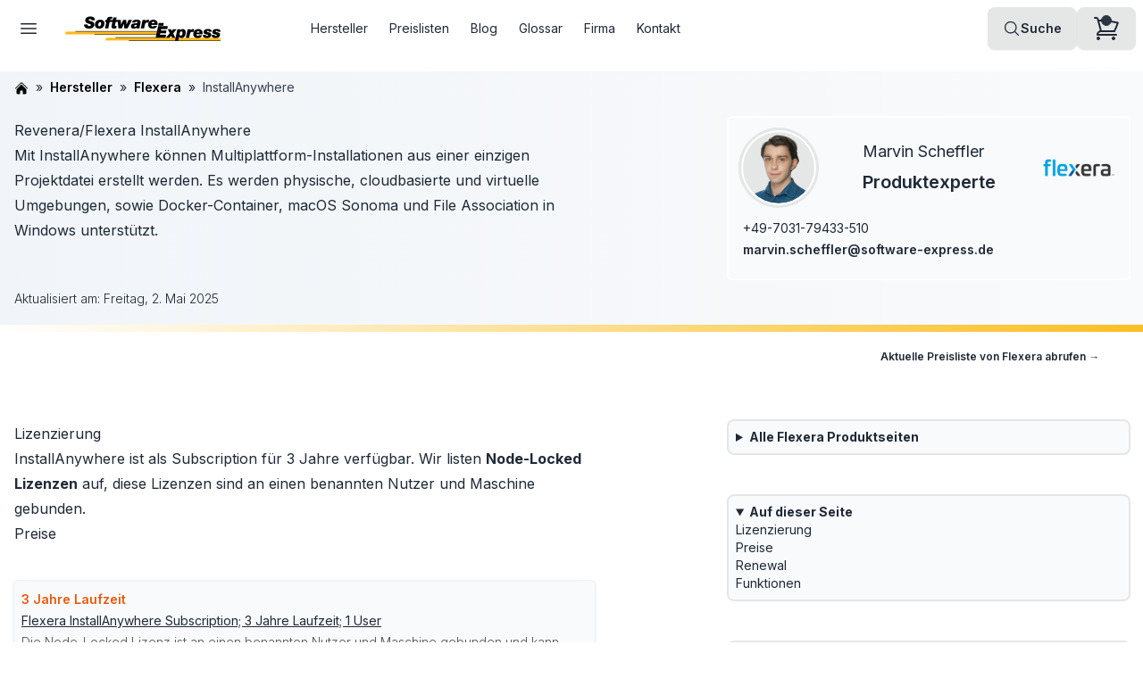

--- FILE ---
content_type: text/html; charset=utf-8
request_url: https://www.software-express.de/hersteller/flexera/installanywhere/
body_size: 15287
content:
<!DOCTYPE html><!--HSHomyBtzAK1nROAFbjcU--><html data-theme="swextheme" lang="de" data-lt-installed="true" class="scroll-pt-24 scroll-smooth"><head><meta charSet="utf-8"/><meta name="viewport" content="width=device-width, initial-scale=1"/><link rel="preload" href="/_next/static/media/e4af272ccee01ff0-s.p.woff2" as="font" crossorigin="" type="font/woff2"/><link rel="preload" as="image" imageSrcSet="/_next/image/?url=https%3A%2F%2Fres.cloudinary.com%2Fdxo6ndqit%2Fimage%2Fupload%2Fc_scale%2Cw_348%2Ch_56%2Cc_fill%2Cc_pad%2Fv1697053706%2F%2Fsite%2Fsoftware-express-logo.webp&amp;w=256&amp;q=75 1x, /_next/image/?url=https%3A%2F%2Fres.cloudinary.com%2Fdxo6ndqit%2Fimage%2Fupload%2Fc_scale%2Cw_348%2Ch_56%2Cc_fill%2Cc_pad%2Fv1697053706%2F%2Fsite%2Fsoftware-express-logo.webp&amp;w=384&amp;q=75 2x"/><link rel="preload" as="image" imageSrcSet="/_next/image/?url=https%3A%2F%2Fres.cloudinary.com%2Fdxo6ndqit%2Fimage%2Fupload%2Fc_scale%2Cw_800%2Ch_800%2Cc_fill%2Fv1697053706%2Fmitarbeiter%2Fmarvin-scheffler.webp&amp;w=640&amp;q=75 1x, /_next/image/?url=https%3A%2F%2Fres.cloudinary.com%2Fdxo6ndqit%2Fimage%2Fupload%2Fc_scale%2Cw_800%2Ch_800%2Cc_fill%2Fv1697053706%2Fmitarbeiter%2Fmarvin-scheffler.webp&amp;w=828&amp;q=75 2x"/><link rel="preload" as="image" imageSrcSet="/_next/image/?url=https%3A%2F%2Fres.cloudinary.com%2Fdxo6ndqit%2Fimage%2Fupload%2Fc_scale%2Cw_800%2Ch_400%2Cc_fill%2Cc_pad%2Fv1697053706%2Flogos%2Fflexera.webp&amp;w=640&amp;q=75 1x, /_next/image/?url=https%3A%2F%2Fres.cloudinary.com%2Fdxo6ndqit%2Fimage%2Fupload%2Fc_scale%2Cw_800%2Ch_400%2Cc_fill%2Cc_pad%2Fv1697053706%2Flogos%2Fflexera.webp&amp;w=828&amp;q=75 2x"/><link rel="stylesheet" href="/_next/static/css/081a0afca5a9bd20.css?dpl=dpl_2sJE2Ytm7ciDwoTBwF53YBmgMzUc" data-precedence="next"/><link rel="stylesheet" href="/_next/static/css/b55ba51542193de3.css?dpl=dpl_2sJE2Ytm7ciDwoTBwF53YBmgMzUc" data-precedence="next"/><link rel="preload" as="script" fetchPriority="low" href="/_next/static/chunks/webpack-63d0167fe4a55066.js?dpl=dpl_2sJE2Ytm7ciDwoTBwF53YBmgMzUc"/><script src="/_next/static/chunks/4bd1b696-67e30520d621c4dd.js?dpl=dpl_2sJE2Ytm7ciDwoTBwF53YBmgMzUc" async=""></script><script src="/_next/static/chunks/794-1fb8591546cb8085.js?dpl=dpl_2sJE2Ytm7ciDwoTBwF53YBmgMzUc" async=""></script><script src="/_next/static/chunks/main-app-f497b9c0ad4a7a62.js?dpl=dpl_2sJE2Ytm7ciDwoTBwF53YBmgMzUc" async=""></script><script src="/_next/static/chunks/500-01a921711f6ee229.js?dpl=dpl_2sJE2Ytm7ciDwoTBwF53YBmgMzUc" async=""></script><script src="/_next/static/chunks/437-09159a47673a08ef.js?dpl=dpl_2sJE2Ytm7ciDwoTBwF53YBmgMzUc" async=""></script><script src="/_next/static/chunks/720-5247482bd030f2dd.js?dpl=dpl_2sJE2Ytm7ciDwoTBwF53YBmgMzUc" async=""></script><script src="/_next/static/chunks/app/layout-6445c9e27b84e736.js?dpl=dpl_2sJE2Ytm7ciDwoTBwF53YBmgMzUc" async=""></script><script src="/_next/static/chunks/app/not-found-54a6b7e0d20a4e8e.js?dpl=dpl_2sJE2Ytm7ciDwoTBwF53YBmgMzUc" async=""></script><script src="/_next/static/chunks/909-5e19870a300f0d8e.js?dpl=dpl_2sJE2Ytm7ciDwoTBwF53YBmgMzUc" async=""></script><script src="/_next/static/chunks/app/hersteller/%5B...segments%5D/page-57017b4d3c81a7c5.js?dpl=dpl_2sJE2Ytm7ciDwoTBwF53YBmgMzUc" async=""></script><link rel="preload" href="https://scripts.simpleanalyticscdn.com/latest.js" as="script"/><meta name="next-size-adjust" content=""/><title>Revenera/Flexera InstallAnywhere | Preise und Lizenzen | Software-Express</title><meta name="description" content="Mit InstallAnywhere können Multiplattform-Installationen aus einer einzigen Projektdatei erstellt werden. Es werden physische, cloudbasierte und virtuelle Umgebungen, sowie Docker-Container, macOS Sonoma und File Association in Windows unterstützt.
"/><link rel="canonical" href="https://www.software-express.de/hersteller/flexera/installanywhere/"/><meta property="fb:app_id" content="1262127578544699"/><meta name="google-site-verification" content="79BxQYWNy_ULH_kpu6bv7BM_k9qv-jqXinlK8UfTuZU"/><meta property="og:title" content="Revenera/Flexera InstallAnywhere | Preise und Lizenzen | Software-Express"/><meta property="og:description" content="Mit InstallAnywhere können Multiplattform-Installationen aus einer einzigen Projektdatei erstellt werden. Es werden physische, cloudbasierte und virtuelle Umgebungen, sowie Docker-Container, macOS Sonoma und File Association in Windows unterstützt.
"/><meta property="og:url" content="https://www.software-express.de/hersteller/flexera/installanywhere/"/><meta property="og:image" content="https://www.software-express.de/software-express-logo-fb.png"/><meta property="og:image:width" content="1200"/><meta property="og:image:height" content="628"/><meta property="og:type" content="article"/><meta name="twitter:card" content="summary_large_image"/><meta name="twitter:title" content="Revenera/Flexera InstallAnywhere | Preise und Lizenzen | Software-Express"/><meta name="twitter:description" content="Mit InstallAnywhere können Multiplattform-Installationen aus einer einzigen Projektdatei erstellt werden. Es werden physische, cloudbasierte und virtuelle Umgebungen, sowie Docker-Container, macOS Sonoma und File Association in Windows unterstützt.
"/><meta name="twitter:image" content="https://www.software-express.de/software-express-logo-fb.png"/><meta name="twitter:image:width" content="1200"/><meta name="twitter:image:height" content="628"/><link rel="icon" href="/favicon.ico?1777ae1d1b747b32" type="image/x-icon" sizes="32x32"/><script src="/_next/static/chunks/polyfills-42372ed130431b0a.js?dpl=dpl_2sJE2Ytm7ciDwoTBwF53YBmgMzUc" noModule=""></script></head><body class="bg-white __className_f367f3 antialiased"><div hidden=""><!--$--><!--/$--></div><div class="drawer"><input id="drawer" type="checkbox" class="drawer-toggle"/><div class="drawer-content flex min-h-screen flex-col"><nav class="sticky top-0 z-20"><div class="transition-all bg-base-100"><div class="container navbar max-w-screen-xl justify-between gap-2"><label for="drawer" class="btn btn-square btn-ghost drawer-button"><svg xmlns="http://www.w3.org/2000/svg" fill="none" viewBox="0 0 24 24" stroke-width="1.5" stroke="currentColor" aria-hidden="true" data-slot="icon" class="h-6 w-6"><path stroke-linecap="round" stroke-linejoin="round" d="M3.75 6.75h16.5M3.75 12h16.5m-16.5 5.25h16.5"></path></svg></label><div class="shrink"><a class="btn btn-ghost" title="Link auf die Software-Express Startseite" href="/"><img alt="Software-Express Logo" title="Software-Express Logo" width="174" height="28" decoding="async" data-nimg="1" class="" style="color:transparent" srcSet="/_next/image/?url=https%3A%2F%2Fres.cloudinary.com%2Fdxo6ndqit%2Fimage%2Fupload%2Fc_scale%2Cw_348%2Ch_56%2Cc_fill%2Cc_pad%2Fv1697053706%2F%2Fsite%2Fsoftware-express-logo.webp&amp;w=256&amp;q=75 1x, /_next/image/?url=https%3A%2F%2Fres.cloudinary.com%2Fdxo6ndqit%2Fimage%2Fupload%2Fc_scale%2Cw_348%2Ch_56%2Cc_fill%2Cc_pad%2Fv1697053706%2F%2Fsite%2Fsoftware-express-logo.webp&amp;w=384&amp;q=75 2x" src="/_next/image/?url=https%3A%2F%2Fres.cloudinary.com%2Fdxo6ndqit%2Fimage%2Fupload%2Fc_scale%2Cw_348%2Ch_56%2Cc_fill%2Cc_pad%2Fv1697053706%2F%2Fsite%2Fsoftware-express-logo.webp&amp;w=384&amp;q=75"/></a></div><div class="hidden sm:flex-1 lg:block"><ul class="menu menu-horizontal xl:ml-16 xl:gap-4"><li><a class="px-3" href="/hersteller/">Hersteller</a></li><li><a class="px-3" href="/preislisten/">Preislisten</a></li><li><a class="px-3" href="/blog/">Blog</a></li><li><a class="px-3" href="/glossar/">Glossar</a></li><li><a class="px-3" href="/firmeninformation/">Firma</a></li><li><a class="px-3" href="/firmeninformation/kontakt/">Kontakt</a></li></ul></div><a class="btn max-lg:hidden" href="/suche/"><svg xmlns="http://www.w3.org/2000/svg" fill="none" viewBox="0 0 24 24" stroke-width="1.5" stroke="currentColor" aria-hidden="true" data-slot="icon" class="h-5 w-5"><path stroke-linecap="round" stroke-linejoin="round" d="m21 21-5.197-5.197m0 0A7.5 7.5 0 1 0 5.196 5.196a7.5 7.5 0 0 0 10.607 10.607Z"></path></svg>Suche</a><div class="tooltip tooltip-left tooltip-primary" data-tip="Ihr Warenkorb ist leer"><a class="btn relative" title="Warenkorb öffnen" href="/warenkorb/"><svg xmlns="http://www.w3.org/2000/svg" fill="none" viewBox="0 0 24 24" stroke-width="1.5" stroke="currentColor" aria-hidden="true" data-slot="icon" class="h-8 w-8"><path stroke-linecap="round" stroke-linejoin="round" d="M2.25 3h1.386c.51 0 .955.343 1.087.835l.383 1.437M7.5 14.25a3 3 0 0 0-3 3h15.75m-12.75-3h11.218c1.121-2.3 2.1-4.684 2.924-7.138a60.114 60.114 0 0 0-16.536-1.84M7.5 14.25 5.106 5.272M6 20.25a.75.75 0 1 1-1.5 0 .75.75 0 0 1 1.5 0Zm12.75 0a.75.75 0 1 1-1.5 0 .75.75 0 0 1 1.5 0Z"></path></svg><div class="badge badge-xs badge-neutral left-5&quot; absolute top-2"></div></a></div></div></div></nav><main class="flex flex-1 flex-col"><div class="mt-4"><script type="application/ld+json">{"@context":"https://schema.org","@type":"BreadcrumbList","name":"Breadcrumb Navigation","itemListElement":[{"@type":"ListItem","position":1,"name":"Home","item":{"type":"Thing","id":"https://www.software-express.de"}},{"@type":"ListItem","position":2,"name":"Hersteller","item":{"type":"Thing","id":"https://www.software-express.de/hersteller/"}},{"@type":"ListItem","position":3,"name":"Flexera","item":{"type":"Thing","id":"https://www.software-express.de/hersteller/flexera/"}},{"@type":"ListItem","position":4,"name":"InstallAnywhere","item":{"type":"Thing","id":"https://www.software-express.de/hersteller/flexera/installanywhere/"}}]}</script><div class="bg-gradient-to-r from-slate-100 to-gray-50"><div class="container max-w-screen-xl"><div class="py-2"><div class="flex justify-center lg:block"><div><div class="not-prose py-0 text-sm"><ul class="flex flex-wrap"><li class="after:mx-2 after:content-[&#x27;»&#x27;]"><a class="font-semibold text-black" href="/"><svg xmlns="http://www.w3.org/2000/svg" viewBox="0 0 24 24" fill="currentColor" aria-hidden="true" data-slot="icon" class="inline-block h-4 w-4"><title>Link auf die Übersichtsseite</title><path d="M11.47 3.841a.75.75 0 0 1 1.06 0l8.69 8.69a.75.75 0 1 0 1.06-1.061l-8.689-8.69a2.25 2.25 0 0 0-3.182 0l-8.69 8.69a.75.75 0 1 0 1.061 1.06l8.69-8.689Z"></path><path d="m12 5.432 8.159 8.159c.03.03.06.058.091.086v6.198c0 1.035-.84 1.875-1.875 1.875H15a.75.75 0 0 1-.75-.75v-4.5a.75.75 0 0 0-.75-.75h-3a.75.75 0 0 0-.75.75V21a.75.75 0 0 1-.75.75H5.625a1.875 1.875 0 0 1-1.875-1.875v-6.198a2.29 2.29 0 0 0 .091-.086L12 5.432Z"></path></svg></a></li><li class="after:mx-2 after:content-[&#x27;»&#x27;]"><a class="font-semibold text-black" href="/hersteller/">Hersteller</a></li><li class="after:mx-2 after:content-[&#x27;»&#x27;]"><a class="font-semibold text-black" href="/hersteller/flexera/">Flexera</a></li><li class="text-gray-700">InstallAnywhere</li></ul></div><div class="mt-6"><div class="flex flex-col items-center gap-8 lg:flex-row lg:items-start lg:justify-between"><div class="prose lg:my-0"><h1>Revenera/Flexera InstallAnywhere</h1><p>Mit InstallAnywhere können Multiplattform-Installationen aus einer einzigen Projektdatei erstellt werden. Es werden physische, cloudbasierte und virtuelle Umgebungen, sowie Docker-Container, macOS Sonoma und File Association in Windows unterstützt.
</p></div><div class="mb-8 hidden max-w-md flex-1 rounded bg-slate-50 ring-2 ring-white lg:my-0 lg:block"><div class="max-w-[500px] px-4 pb-1 pt-4"><div class="flex items-center justify-between gap-8"><div class="h-[80px] w-[80px] overflow-hidden rounded-full bg-base-200 ring ring-base-300 ring-offset-2 ring-offset-base-100"><div class="h-[80px] w-[80px] overflow-hidden rounded-full bg-base-200 ring ring-base-300 ring-offset-2 ring-offset-base-100"><img alt="Avatar von Marvin Scheffler" title="Avatar von Marvin Scheffler" width="400" height="400" decoding="async" data-nimg="1" class="rounded-md" style="color:transparent" srcSet="/_next/image/?url=https%3A%2F%2Fres.cloudinary.com%2Fdxo6ndqit%2Fimage%2Fupload%2Fc_scale%2Cw_800%2Ch_800%2Cc_fill%2Fv1697053706%2Fmitarbeiter%2Fmarvin-scheffler.webp&amp;w=640&amp;q=75 1x, /_next/image/?url=https%3A%2F%2Fres.cloudinary.com%2Fdxo6ndqit%2Fimage%2Fupload%2Fc_scale%2Cw_800%2Ch_800%2Cc_fill%2Fv1697053706%2Fmitarbeiter%2Fmarvin-scheffler.webp&amp;w=828&amp;q=75 2x" src="/_next/image/?url=https%3A%2F%2Fres.cloudinary.com%2Fdxo6ndqit%2Fimage%2Fupload%2Fc_scale%2Cw_800%2Ch_800%2Cc_fill%2Fv1697053706%2Fmitarbeiter%2Fmarvin-scheffler.webp&amp;w=828&amp;q=75"/></div></div><div class="prose leading-loose"><div class="prose-lg">Marvin Scheffler</div><div class="prose-xl font-semibold">Produktexperte</div></div><div class="hidden h-[40px] w-[80px] min-[1130px]:block"><div class="not-prose"><img alt="Logo von Flexera" title="Logo von Flexera" width="400" height="200" decoding="async" data-nimg="1" class="rounded-md" style="color:transparent" srcSet="/_next/image/?url=https%3A%2F%2Fres.cloudinary.com%2Fdxo6ndqit%2Fimage%2Fupload%2Fc_scale%2Cw_800%2Ch_400%2Cc_fill%2Cc_pad%2Fv1697053706%2Flogos%2Fflexera.webp&amp;w=640&amp;q=75 1x, /_next/image/?url=https%3A%2F%2Fres.cloudinary.com%2Fdxo6ndqit%2Fimage%2Fupload%2Fc_scale%2Cw_800%2Ch_400%2Cc_fill%2Cc_pad%2Fv1697053706%2Flogos%2Fflexera.webp&amp;w=828&amp;q=75 2x" src="/_next/image/?url=https%3A%2F%2Fres.cloudinary.com%2Fdxo6ndqit%2Fimage%2Fupload%2Fc_scale%2Cw_800%2Ch_400%2Cc_fill%2Cc_pad%2Fv1697053706%2Flogos%2Fflexera.webp&amp;w=828&amp;q=75"/></div></div></div><div class="prose leading-loose prose-a:link-hover"><div class="prose-sm mt-4"><a href="tel:+49-7031-79433-510">+49-7031-79433-510</a></div><div class="prose-sm mb-4"><a class="font-semibold" href="mailto:marvin.scheffler@software-express.de">marvin.scheffler@software-express.de</a></div></div></div></div></div><div class="flex justify-center lg:justify-normal"><div class="prose mb-2 mt-2 w-full lg:mx-0"><div class="not-prose relative mt-4 lg:hidden max-w-36"><div class="not-prose"><img alt="Logo von Flexera" title="Logo von Flexera" width="400" height="200" decoding="async" data-nimg="1" class="rounded-md" style="color:transparent" srcSet="/_next/image/?url=https%3A%2F%2Fres.cloudinary.com%2Fdxo6ndqit%2Fimage%2Fupload%2Fc_scale%2Cw_800%2Ch_400%2Cc_fill%2Cc_pad%2Fv1697053706%2Flogos%2Fflexera.webp&amp;w=640&amp;q=75 1x, /_next/image/?url=https%3A%2F%2Fres.cloudinary.com%2Fdxo6ndqit%2Fimage%2Fupload%2Fc_scale%2Cw_800%2Ch_400%2Cc_fill%2Cc_pad%2Fv1697053706%2Flogos%2Fflexera.webp&amp;w=828&amp;q=75 2x" src="/_next/image/?url=https%3A%2F%2Fres.cloudinary.com%2Fdxo6ndqit%2Fimage%2Fupload%2Fc_scale%2Cw_800%2Ch_400%2Cc_fill%2Cc_pad%2Fv1697053706%2Flogos%2Fflexera.webp&amp;w=828&amp;q=75"/></div></div><span class="prose-sm font-light">Aktualisiert am: <time dateTime="2025-05-02T00:00:00.000Z">Freitag, 2. Mai 2025</time></span></div></div></div></div></div></div></div><div class="h-1 bg-gradient-to-r from-white to-amber-400 lg:h-2"></div></div><div class="container max-w-screen-xl"><div class="my-0"><div class="container max-w-screen-xl"><div class="prose mt-1 max-w-full text-right text-xs"><a class="btn btn-ghost text-xs" href="/preislisten/flexera/">Aktuelle Preisliste von <!-- -->Flexera<!-- --> abrufen →</a></div></div><div class="justify-between gap-8 lg:flex"><div class="prose mx-auto lg:mx-0"><div class="mt-8"><div class="not-prose my-8 lg:hidden"><div class="rounded-md bg-slate-50 ring-2 ring-base-200"><ul class="menu"><li><details><summary class="font-bold">Alle <!-- -->Flexera<!-- --> Produktseiten</summary><ul><li class="whitespace-normal"><a class="font-semibold" href="/hersteller/flexera/"><svg xmlns="http://www.w3.org/2000/svg" fill="none" viewBox="0 0 24 24" stroke-width="1.5" stroke="currentColor" aria-hidden="true" data-slot="icon" class="h-4 w-4"><path stroke-linecap="round" stroke-linejoin="round" d="m2.25 12 8.954-8.955c.44-.439 1.152-.439 1.591 0L21.75 12M4.5 9.75v10.125c0 .621.504 1.125 1.125 1.125H9.75v-4.875c0-.621.504-1.125 1.125-1.125h2.25c.621 0 1.125.504 1.125 1.125V21h4.125c.621 0 1.125-.504 1.125-1.125V9.75M8.25 21h8.25"></path></svg> <!-- -->Flexera</a></li><li class="whitespace-normal"><a href="/hersteller/flexera/installshield/">InstallShield</a></li><li class="whitespace-normal"><a href="/hersteller/flexera/installanywhere/">InstallAnywhere</a></li><li class="whitespace-normal"><a href="/hersteller/flexera/adminstudio/">AdminStudio</a></li></ul></details></li></ul></div></div><div class="not-prose my-8 lg:hidden"><div class="rounded-md bg-slate-50 ring-2 ring-base-200"><ul class="menu prose-a:text-wrap prose-a:no-underline"><li><details><summary class="font-bold">Auf dieser Seite</summary><ul><li class="whitespace-normal"><a href="#lizenzierung">Lizenzierung</a></li><li class="whitespace-normal"><a href="#preise">Preise</a><ul><li class="whitespace-normal"><a href="#renewal">Renewal</a></li></ul></li><li class="whitespace-normal"><a href="#funktionen">Funktionen</a></li></ul></details></li></ul></div></div><div class="not-prose my-8 lg:hidden"><div class="rounded-md bg-slate-50 ring-2 ring-base-200"><ul class="menu"><li><details><summary class="font-bold">Das könnte Sie auch interessieren</summary><ul><li class="whitespace-normal"><a href="/hersteller/flexera/installanywhere_datasheet_2023.pdf" class="text-neutral-900 flex items-start" target="_blank" rel="noopener noreferrer"><span><div>Flexera InstallAnywhere Datasheet</div></span><span style="white-space:nowrap"> <svg xmlns="http://www.w3.org/2000/svg" viewBox="0 0 24 24" fill="currentColor" aria-hidden="true" data-slot="icon" class="flex-none inline-block w-4 h-4 ml-1 mb-1 text-red-500"><path d="M5.625 1.5c-1.036 0-1.875.84-1.875 1.875v17.25c0 1.035.84 1.875 1.875 1.875h12.75c1.035 0 1.875-.84 1.875-1.875V12.75A3.75 3.75 0 0 0 16.5 9h-1.875a1.875 1.875 0 0 1-1.875-1.875V5.25A3.75 3.75 0 0 0 9 1.5H5.625Z"></path><path d="M12.971 1.816A5.23 5.23 0 0 1 14.25 5.25v1.875c0 .207.168.375.375.375H16.5a5.23 5.23 0 0 1 3.434 1.279 9.768 9.768 0 0 0-6.963-6.963Z"></path></svg></span></a></li></ul></details></li></ul></div></div><div id="main-content"><div class="mt-12"></div><h2 id="lizenzierung">Lizenzierung</h2>
<p>InstallAnywhere ist als Subscription für 3 Jahre verfügbar. Wir listen <a class="link-default link-hover link" href="/hersteller/flexera/#lizenzierung"><span><strong>Node-Locked Lizenzen</strong></span></a> auf, diese Lizenzen sind an einen benannten Nutzer und Maschine gebunden.</p>
<h2 id="preise">Preise</h2>
<div class="my-10 rounded bg-slate-50 p-2 ring-2 ring-slate-100"><ol class="m-0 p-0"><li class="prose-sm list-none border-b border-slate-200 prose-a:link-hover"><div><div class="font-semibold text-orange-600">3 Jahre Laufzeit</div><a class="link-default link mt-1" href="/preislisten/flexera/flexera-20016/">Flexera InstallAnywhere Subscription; 3 Jahre Laufzeit; 1 User</a><div class="font-light text-neutral-600 prose-p:my-2"><p>Die Node-Locked Lizenz ist an einen benannten Nutzer und Maschine gebunden und kann nicht geteilt werden.</p></div></div><div class="my-2 items-center justify-between gap-4 sm:flex"><div><div class="flex"><span class="w-24">Herstellernr.:</span><span>IA-SS-XXX</span></div><div class="flex font-semibold text-slate-950"><span class="w-24">Netto:</span><span>6.407,82 €</span></div></div><div class="mt-4"><button class="btn text-xs min-w-52" title="Über den Warenkorb können Sie bestellen oder ein Angebot anfordern."><svg xmlns="http://www.w3.org/2000/svg" fill="none" viewBox="0 0 24 24" stroke-width="1.5" stroke="currentColor" aria-hidden="true" data-slot="icon" class="w-5 h-5"><path stroke-linecap="round" stroke-linejoin="round" d="M2.25 3h1.386c.51 0 .955.343 1.087.835l.383 1.437M7.5 14.25a3 3 0 0 0-3 3h15.75m-12.75-3h11.218c1.121-2.3 2.1-4.684 2.924-7.138a60.114 60.114 0 0 0-16.536-1.84M7.5 14.25 5.106 5.272M6 20.25a.75.75 0 1 1-1.5 0 .75.75 0 0 1 1.5 0Zm12.75 0a.75.75 0 1 1-1.5 0 .75.75 0 0 1 1.5 0Z"></path></svg>In den Warenkorb legen</button></div></div></li></ol><div class="mt-0 text-xs text-neutral-400 hover:text-neutral-900">Unser Angebot richtet sich ausschließlich an Unternehmen, gewerbliche Endkunden sowie öffentliche und gemeinnützige Einrichtungen. Alle Preise verstehen sich netto zzgl. gesetzlicher Mehrwertsteuer. Preisänderungen und Irrtümer vorbehalten.
</div></div>
<h3 id="renewal">Renewal</h3>
<div class="my-10 rounded bg-slate-50 p-2 ring-2 ring-slate-100"><ol class="m-0 p-0"><li class="prose-sm list-none border-b border-slate-200 prose-a:link-hover"><div><div class="font-semibold text-orange-600">3 Jahre Laufzeit</div><a class="link-default link mt-1" href="/preislisten/flexera/flexera-20017/">Flexera InstallAnywhere Subscription Renewal; 3 Jahre Laufzeit; 1 User</a><div class="font-light text-neutral-600 prose-p:my-2"><p>Die Node-Locked Lizenz ist an einen benannten Nutzer und Maschine gebunden und kann nicht geteilt werden.</p></div></div><div class="my-2 items-center justify-between gap-4 sm:flex"><div><div class="flex"><span class="w-24">Herstellernr.:</span><span>IA-SS-9XXX</span></div><div class="flex font-semibold text-slate-950"><span class="w-24">Netto:</span><span>6.407,82 €</span></div></div><div class="mt-4"><button class="btn text-xs min-w-52" title="Über den Warenkorb können Sie bestellen oder ein Angebot anfordern."><svg xmlns="http://www.w3.org/2000/svg" fill="none" viewBox="0 0 24 24" stroke-width="1.5" stroke="currentColor" aria-hidden="true" data-slot="icon" class="w-5 h-5"><path stroke-linecap="round" stroke-linejoin="round" d="M2.25 3h1.386c.51 0 .955.343 1.087.835l.383 1.437M7.5 14.25a3 3 0 0 0-3 3h15.75m-12.75-3h11.218c1.121-2.3 2.1-4.684 2.924-7.138a60.114 60.114 0 0 0-16.536-1.84M7.5 14.25 5.106 5.272M6 20.25a.75.75 0 1 1-1.5 0 .75.75 0 0 1 1.5 0Zm12.75 0a.75.75 0 1 1-1.5 0 .75.75 0 0 1 1.5 0Z"></path></svg>In den Warenkorb legen</button></div></div></li></ol><div class="mt-0 text-xs text-neutral-400 hover:text-neutral-900">Unser Angebot richtet sich ausschließlich an Unternehmen, gewerbliche Endkunden sowie öffentliche und gemeinnützige Einrichtungen. Alle Preise verstehen sich netto zzgl. gesetzlicher Mehrwertsteuer. Preisänderungen und Irrtümer vorbehalten.
</div></div>
<h2 id="funktionen">Funktionen</h2>
<ul>
<li>Erstellt Java-basierte Installationen für Multiplattformanwendungen, einschließlich Windows 11, macOS Big Sur, Sonoma und für Apple M1</li>
<li>Silent- (Hintergrund-), Konsolen- und Benutzeroberflächeninstallationen</li>
<li>Verwaltet Regeln und Abhängigkeiten (Automatisiert Prozesse)</li>
<li>Installiert Abhängigkeiten von Linux-Packagemanagern</li>
<li>Erfüllt die aktuellen Zertifikatanforderungen von Microsoft</li>
<li>Installiert Webapps in Tomcat und WebSphere</li>
<li>Erstellt Installationen, die sich mit IBM DB2, <a class="link-default link-hover link" href="/hersteller/microsoft/sql-server/"><span>Microsoft SQL</span></a>, MySQL und <a class="link-default link-hover link" href="/hersteller/oracle/"><span>Oracle</span></a> verbinden lassen</li>
<li>Definieren von Apps für Dateizuordnungen in Windows</li>
<li>Aktion zur Aktivierung der 8.3-Namenskonvention in Windows</li>
<li>Neues Dienstprogramm zur Automatisierung der Notarisierung von Installationsprogrammen in macOS</li>
<li>Möglichkeit zur Definition von Pflichtfeldern im Fenster „Benutzereingabe abrufen“</li>
<li>Unterstützung von <a class="link-default link-hover link" href="/hersteller/red-hat/"><span>Red Hat Enterprise Linux 8 (RHEL)</span></a>, macOS, ARM64 und Amazon Corretto OpenJDK</li>
</ul></div></div></div><aside class="hidden max-w-md flex-1 grow lg:block"><div class="my-12"><div class="rounded-md bg-slate-50 ring-2 ring-base-200"><ul class="menu"><li><details><summary class="font-bold">Alle <!-- -->Flexera<!-- --> Produktseiten</summary><ul><li class="whitespace-normal"><a class="font-semibold" href="/hersteller/flexera/"><svg xmlns="http://www.w3.org/2000/svg" fill="none" viewBox="0 0 24 24" stroke-width="1.5" stroke="currentColor" aria-hidden="true" data-slot="icon" class="h-4 w-4"><path stroke-linecap="round" stroke-linejoin="round" d="m2.25 12 8.954-8.955c.44-.439 1.152-.439 1.591 0L21.75 12M4.5 9.75v10.125c0 .621.504 1.125 1.125 1.125H9.75v-4.875c0-.621.504-1.125 1.125-1.125h2.25c.621 0 1.125.504 1.125 1.125V21h4.125c.621 0 1.125-.504 1.125-1.125V9.75M8.25 21h8.25"></path></svg> <!-- -->Flexera</a></li><li class="whitespace-normal"><a href="/hersteller/flexera/installshield/">InstallShield</a></li><li class="whitespace-normal"><a href="/hersteller/flexera/installanywhere/">InstallAnywhere</a></li><li class="whitespace-normal"><a href="/hersteller/flexera/adminstudio/">AdminStudio</a></li></ul></details></li></ul></div></div><div class="my-12"><div class="rounded-md bg-slate-50 ring-2 ring-base-200"><ul class="menu prose-a:text-wrap prose-a:no-underline"><li><details open=""><summary class="font-bold">Auf dieser Seite</summary><ul><li class="whitespace-normal"><a href="#lizenzierung">Lizenzierung</a></li><li class="whitespace-normal"><a href="#preise">Preise</a><ul><li class="whitespace-normal"><a href="#renewal">Renewal</a></li></ul></li><li class="whitespace-normal"><a href="#funktionen">Funktionen</a></li></ul></details></li></ul></div></div><div class="my-12"><div class="rounded-md bg-slate-50 ring-2 ring-base-200"><ul class="menu"><li><details open=""><summary class="font-bold">Das könnte Sie auch interessieren</summary><ul><li class="whitespace-normal"><a href="/hersteller/flexera/installanywhere_datasheet_2023.pdf" class="text-neutral-900 flex items-start" target="_blank" rel="noopener noreferrer"><span><div>Flexera InstallAnywhere Datasheet</div></span><span style="white-space:nowrap"> <svg xmlns="http://www.w3.org/2000/svg" viewBox="0 0 24 24" fill="currentColor" aria-hidden="true" data-slot="icon" class="flex-none inline-block w-4 h-4 ml-1 mb-1 text-red-500"><path d="M5.625 1.5c-1.036 0-1.875.84-1.875 1.875v17.25c0 1.035.84 1.875 1.875 1.875h12.75c1.035 0 1.875-.84 1.875-1.875V12.75A3.75 3.75 0 0 0 16.5 9h-1.875a1.875 1.875 0 0 1-1.875-1.875V5.25A3.75 3.75 0 0 0 9 1.5H5.625Z"></path><path d="M12.971 1.816A5.23 5.23 0 0 1 14.25 5.25v1.875c0 .207.168.375.375.375H16.5a5.23 5.23 0 0 1 3.434 1.279 9.768 9.768 0 0 0-6.963-6.963Z"></path></svg></span></a></li></ul></details></li></ul></div></div></aside></div></div></div><div class="bg-gradient-to-r from-slate-100 to-gray-50 mt-8"><div class="container max-w-screen-xl"><div class="prose mx-auto lg:mx-0"><div class="py-14 prose-h2:mt-0 lg:mx-0"><h2>Haben Sie Fragen?</h2><div class="not-prose"><div class="max-w-[500px] px-4 pb-1 pt-4"><div class="flex items-center justify-between gap-8"><div class="h-[80px] w-[80px] overflow-hidden rounded-full bg-base-200 ring ring-base-300 ring-offset-2 ring-offset-base-100"><div class="h-[80px] w-[80px] overflow-hidden rounded-full bg-base-200 ring ring-base-300 ring-offset-2 ring-offset-base-100"><img alt="Avatar von Marvin Scheffler" title="Avatar von Marvin Scheffler" width="400" height="400" decoding="async" data-nimg="1" class="rounded-md" style="color:transparent" srcSet="/_next/image/?url=https%3A%2F%2Fres.cloudinary.com%2Fdxo6ndqit%2Fimage%2Fupload%2Fc_scale%2Cw_800%2Ch_800%2Cc_fill%2Fv1697053706%2Fmitarbeiter%2Fmarvin-scheffler.webp&amp;w=640&amp;q=75 1x, /_next/image/?url=https%3A%2F%2Fres.cloudinary.com%2Fdxo6ndqit%2Fimage%2Fupload%2Fc_scale%2Cw_800%2Ch_800%2Cc_fill%2Fv1697053706%2Fmitarbeiter%2Fmarvin-scheffler.webp&amp;w=828&amp;q=75 2x" src="/_next/image/?url=https%3A%2F%2Fres.cloudinary.com%2Fdxo6ndqit%2Fimage%2Fupload%2Fc_scale%2Cw_800%2Ch_800%2Cc_fill%2Fv1697053706%2Fmitarbeiter%2Fmarvin-scheffler.webp&amp;w=828&amp;q=75"/></div></div><div class="prose leading-loose"><div class="prose-lg">Marvin Scheffler</div><div class="prose-xl font-semibold">Produktexperte</div></div><div class="hidden h-[40px] w-[80px] sm:block"><div class="not-prose"><img alt="Logo von Flexera" title="Logo von Flexera" width="400" height="200" decoding="async" data-nimg="1" class="rounded-md" style="color:transparent" srcSet="/_next/image/?url=https%3A%2F%2Fres.cloudinary.com%2Fdxo6ndqit%2Fimage%2Fupload%2Fc_scale%2Cw_800%2Ch_400%2Cc_fill%2Cc_pad%2Fv1697053706%2Flogos%2Fflexera.webp&amp;w=640&amp;q=75 1x, /_next/image/?url=https%3A%2F%2Fres.cloudinary.com%2Fdxo6ndqit%2Fimage%2Fupload%2Fc_scale%2Cw_800%2Ch_400%2Cc_fill%2Cc_pad%2Fv1697053706%2Flogos%2Fflexera.webp&amp;w=828&amp;q=75 2x" src="/_next/image/?url=https%3A%2F%2Fres.cloudinary.com%2Fdxo6ndqit%2Fimage%2Fupload%2Fc_scale%2Cw_800%2Ch_400%2Cc_fill%2Cc_pad%2Fv1697053706%2Flogos%2Fflexera.webp&amp;w=828&amp;q=75"/></div></div></div><div class="prose leading-loose prose-a:link-hover"><div class="prose-sm mt-4"><a href="tel:+49-7031-79433-510">+49-7031-79433-510</a></div><div class="prose-sm mb-4"><a class="font-semibold" href="mailto:marvin.scheffler@software-express.de">marvin.scheffler@software-express.de</a></div></div></div></div></div></div></div></div></div><!--$--><!--/$--></main><footer class="bg-neutral text-neutral-content"><div class="container max-w-screen-xl py-10"><div class="footer"><div><div class="footer-title opacity-100">Firmensitz</div><div>Software-Express GmbH &amp; Co. KG</div><div>Grabenstraße 12-18</div><div>D-71063 Sindelfingen</div><div class="mt-6 flex gap-2"><svg xmlns="http://www.w3.org/2000/svg" fill="none" viewBox="0 0 24 24" stroke-width="1.5" stroke="currentColor" aria-hidden="true" data-slot="icon" class="h-4 w-4"><path stroke-linecap="round" stroke-linejoin="round" d="M2.25 6.75c0 8.284 6.716 15 15 15h2.25a2.25 2.25 0 0 0 2.25-2.25v-1.372c0-.516-.351-.966-.852-1.091l-4.423-1.106c-.44-.11-.902.055-1.173.417l-.97 1.293c-.282.376-.769.542-1.21.38a12.035 12.035 0 0 1-7.143-7.143c-.162-.441.004-.928.38-1.21l1.293-.97c.363-.271.527-.734.417-1.173L6.963 3.102a1.125 1.125 0 0 0-1.091-.852H4.5A2.25 2.25 0 0 0 2.25 4.5v2.25Z"></path></svg><a href="tel:+497031794330" title="Telefonnummer Zentrale">+49-7031-79433-0</a></div><div class="flex gap-2"><svg xmlns="http://www.w3.org/2000/svg" fill="none" viewBox="0 0 24 24" stroke-width="1.5" stroke="currentColor" aria-hidden="true" data-slot="icon" class="h-4 w-4"><path stroke-linecap="round" stroke-linejoin="round" d="M16.5 12a4.5 4.5 0 1 1-9 0 4.5 4.5 0 0 1 9 0Zm0 0c0 1.657 1.007 3 2.25 3S21 13.657 21 12a9 9 0 1 0-2.636 6.364M16.5 12V8.25"></path></svg><a href="mailto:info@software-express.de" title="E-Mail Adresse">info@software-express.de</a></div></div><nav><div class="footer-title opacity-100">Rechtliches</div><a class="link-hover link" href="/firmeninformation/impressum/">Impressum</a><a class="link-hover link" href="/firmeninformation/datenschutz/">Datenschutzbestimmungen</a><a class="link-hover link" href="/firmeninformation/agb/">Allgemeine Geschäftsbestimmungen</a><div class="mt-4"><div class="footer-title opacity-100">Öffnungszeiten</div><div>Montag bis Freitag von 8-18 Uhr</div></div></nav><nav><div class="footer-title opacity-100">Software-Express</div><a class="link-hover link" href="/firmeninformation/kontakt/">Kontakt</a><a class="link-hover link" href="/firmeninformation/">Über uns</a><a class="link-hover link" href="/firmeninformation/stellenausschreibungen/">Karriere</a><a href="https://www.linkedin.com/company/software-express-germany/" class="link-hover link flex gap-2 items-center" target="_blank" rel="noopener noreferrer"><svg xmlns="http://www.w3.org/2000/svg" viewBox="0 0 640 640" class="size-6"><path fill="#74C0FC" d="M512 96L127.9 96C110.3 96 96 110.5 96 128.3L96 511.7C96 529.5 110.3 544 127.9 544L512 544C529.6 544 544 529.5 544 511.7L544 128.3C544 110.5 529.6 96 512 96zM231.4 480L165 480L165 266.2L231.5 266.2L231.5 480L231.4 480zM198.2 160C219.5 160 236.7 177.2 236.7 198.5C236.7 219.8 219.5 237 198.2 237C176.9 237 159.7 219.8 159.7 198.5C159.7 177.2 176.9 160 198.2 160zM480.3 480L413.9 480L413.9 376C413.9 351.2 413.4 319.3 379.4 319.3C344.8 319.3 339.5 346.3 339.5 374.2L339.5 480L273.1 480L273.1 266.2L336.8 266.2L336.8 295.4L337.7 295.4C346.6 278.6 368.3 260.9 400.6 260.9C467.8 260.9 480.3 305.2 480.3 362.8L480.3 480z"></path></svg>LinkedIn</a></nav></div><div class="footer mt-12"><div class="font-semibold">© <!-- -->2026<!-- --> Software-Express GmbH &amp; Co. KG</div></div></div></footer></div><aside class="drawer-side z-20"><label for="drawer" aria-label="close sidebar" class="drawer-overlay"></label><div class="min-h-full w-full max-w-xs bg-base-200"><div class="flex items-center justify-between m-1 lg:hidden"><a class="btn btn-ghost" href="/suche/"><svg xmlns="http://www.w3.org/2000/svg" fill="none" viewBox="0 0 24 24" stroke-width="1.5" stroke="currentColor" aria-hidden="true" data-slot="icon" class="h-5 w-5"><path stroke-linecap="round" stroke-linejoin="round" d="m21 21-5.197-5.197m0 0A7.5 7.5 0 1 0 5.196 5.196a7.5 7.5 0 0 0 10.607 10.607Z"></path></svg>Suche</a><label for="drawer" class="btn btn-square btn-ghost drawer-button"><svg xmlns="http://www.w3.org/2000/svg" fill="none" viewBox="0 0 24 24" stroke-width="1.5" stroke="currentColor" aria-hidden="true" data-slot="icon" class="h-6 w-6"><path stroke-linecap="round" stroke-linejoin="round" d="M6 18 18 6M6 6l12 12"></path></svg></label></div><ul class="menu"><li><a class="font-semibold lg:mt-8" href="/"><svg xmlns="http://www.w3.org/2000/svg" fill="none" viewBox="0 0 24 24" stroke-width="1.5" stroke="currentColor" aria-hidden="true" data-slot="icon" class="h-4 w-4"><title>Link auf die Übersichtsseite</title><path stroke-linecap="round" stroke-linejoin="round" d="m2.25 12 8.954-8.955c.44-.439 1.152-.439 1.591 0L21.75 12M4.5 9.75v10.125c0 .621.504 1.125 1.125 1.125H9.75v-4.875c0-.621.504-1.125 1.125-1.125h2.25c.621 0 1.125.504 1.125 1.125V21h4.125c.621 0 1.125-.504 1.125-1.125V9.75M8.25 21h8.25"></path></svg>Home</a></li><li><details><summary>Hersteller</summary><ul><li><a href="/hersteller/"><svg xmlns="http://www.w3.org/2000/svg" fill="none" viewBox="0 0 24 24" stroke-width="1.5" stroke="currentColor" aria-hidden="true" data-slot="icon" class="h-4 w-4"><path stroke-linecap="round" stroke-linejoin="round" d="m2.25 12 8.954-8.955c.44-.439 1.152-.439 1.591 0L21.75 12M4.5 9.75v10.125c0 .621.504 1.125 1.125 1.125H9.75v-4.875c0-.621.504-1.125 1.125-1.125h2.25c.621 0 1.125.504 1.125 1.125V21h4.125c.621 0 1.125-.504 1.125-1.125V9.75M8.25 21h8.25"></path></svg>Hersteller Home</a></li><li><a href="/hersteller/abbyy/">ABBYY</a></li><li><a href="/hersteller/acronis/">Acronis</a></li><li><a href="/hersteller/adobe/">Adobe</a></li><li><a href="/hersteller/altova/">Altova</a></li><li><a href="/hersteller/arcserve/">Arcserve</a></li><li><a href="/hersteller/arctera/">Arctera</a></li><li><a href="/hersteller/autodesk/">Autodesk</a></li><li><a href="/hersteller/avast/">Avast</a></li><li><a href="/hersteller/avepoint/">AvePoint</a></li><li><a href="/hersteller/avg/">AVG</a></li><li><a href="/hersteller/barracuda-networks/">Barracuda Networks</a></li><li><a href="/hersteller/bitdefender/">Bitdefender</a></li><li><a href="/hersteller/blackberry/">BlackBerry</a></li><li><a href="/hersteller/checkpoint/">Check Point</a></li><li><a href="/hersteller/citrix/">Citrix</a></li><li><a href="/hersteller/corel/">Corel</a></li><li><a href="/hersteller/datacore/">DataCore</a></li><li><a href="/hersteller/dbvis-software/">Dbvis Software</a></li><li><a href="/hersteller/devexpress/">DevExpress</a></li><li><a href="/hersteller/devolutions/">Devolutions</a></li><li><a href="/hersteller/docker-desktop/">Docker Desktop</a></li><li><a href="/hersteller/docusign/">DocuSign</a></li><li><a href="/hersteller/elovade/">ELOVADE</a></li><li><a href="/hersteller/embarcadero/">Embarcadero</a></li><li><a href="/hersteller/endnote/">EndNote</a></li><li><a href="/hersteller/enterprise-architect/">Enterprise Architect</a></li><li><a href="/hersteller/eset/">ESET</a></li><li><a href="/hersteller/exclaimer/">Exclaimer</a></li><li><a href="/hersteller/f-secure/">F-Secure/WithSecure</a></li><li><a href="/hersteller/flexera/">Flexera</a></li><li><a href="/hersteller/fortinet/">Fortinet</a></li><li><a href="/hersteller/foxit/">Foxit</a></li><li><a href="/hersteller/g-data/">G Data</a></li><li><a href="/hersteller/gfi-software/">GFI Software</a></li><li><a href="/hersteller/gitlab/">GitLab</a></li><li><a href="/hersteller/google/">Google</a></li><li><a href="/hersteller/goto/">GoTo</a></li><li><a href="/hersteller/hcl/">HCL</a></li><li><a href="/hersteller/hornetsecurity/">Hornetsecurity/Altaro</a></li><li><a href="/hersteller/ibm/">IBM</a></li><li><a href="/hersteller/idm/">IDM</a></li><li><a href="/hersteller/intel/">Intel</a></li><li><a href="/hersteller/jetbrains/">JetBrains</a></li><li><a href="/hersteller/kaspersky/">Kaspersky</a></li><li><a href="/hersteller/keepit/">Keepit</a></li><li><a href="/hersteller/kofax/">Kofax/Tungsten</a></li><li><a href="/hersteller/macrium/">Macrium</a></li><li><a href="/hersteller/mailstore/">MailStore</a></li><li><a href="/hersteller/malwarebytes/">Malwarebytes/ThreatDown</a></li><li><a href="/hersteller/maxon/">Maxon</a></li><li><a href="/hersteller/microsoft/">Microsoft</a></li><li><a href="/hersteller/microsoft-surface/">Microsoft Surface</a></li><li><a href="/hersteller/mindmanager-mindjet/">MindManager</a></li><li><a href="/hersteller/mirantis-docker/">Mirantis/Docker</a></li><li><a href="/hersteller/mobileiron/">MobileIron</a></li><li><a href="/hersteller/n-able/">N-able</a></li><li><a href="/hersteller/ncp/">NCP</a></li><li><a href="/hersteller/nextcloud/">NextCloud</a></li><li><a href="/hersteller/nitro/">Nitro</a></li><li><a href="/hersteller/nuance/">Nuance</a></li><li><a href="/hersteller/nutanix/">Nutanix</a></li><li><a href="/hersteller/omnissa/">Omnissa</a></li><li><a href="/hersteller/oracle/">Oracle</a></li><li><a href="/hersteller/parallels/">Parallels</a></li><li><a href="/hersteller/progress/">Progress</a></li><li><a href="/hersteller/proofpoint/">Proofpoint</a></li><li><a href="/hersteller/proxmox/">Proxmox</a></li><li><a href="/hersteller/prtg/">PRTG</a></li><li><a href="/hersteller/quarkxpress/">QuarkXPress</a></li><li><a href="/hersteller/quest/">Quest</a></li><li><a href="/hersteller/radmin/">Radmin</a></li><li><a href="/hersteller/realvnc/">RealVNC</a></li><li><a href="/hersteller/red-hat/">Red Hat</a></li><li><a href="/hersteller/rhinoceros/">Rhinoceros</a></li><li><a href="/hersteller/sep/">SEP</a></li><li><a href="/hersteller/sharegate/">ShareGate</a></li><li><a href="/hersteller/sketchup/">SketchUp</a></li><li><a href="/hersteller/solarwinds/">SolarWinds</a></li><li><a href="/hersteller/sophos/">Sophos</a></li><li><a href="/hersteller/stormagic/">StorMagic</a></li><li><a href="/hersteller/suse/">SUSE</a></li><li><a href="/hersteller/symantec/">Symantec</a></li><li><a href="/hersteller/syncro-soft/">Syncro Soft</a></li><li><a href="/hersteller/teamviewer/">TeamViewer</a></li><li><a href="/hersteller/techsmith/">TechSmith</a></li><li><a href="/hersteller/telerik/">Telerik</a></li><li><a href="/hersteller/tetra4d/">Tetra4D</a></li><li><a href="/hersteller/tracker-software/">PDF-XChange/Tracker</a></li><li><a href="/hersteller/mcafee/">Trellix/McAfee</a></li><li><a href="/hersteller/trendmicro/">Trend Micro</a></li><li><a href="/hersteller/vates/">Vates</a></li><li><a href="/hersteller/veeam/">Veeam</a></li><li><a href="/hersteller/veritas/">Veritas</a></li><li><a href="/hersteller/vmware/">VMware</a></li><li><a href="/hersteller/wasabi/">Wasabi</a></li><li><a href="/hersteller/watchguard/">WatchGuard</a></li><li><a href="/hersteller/xmind/">Xmind</a></li><li><a href="/hersteller/zeroturnaround/">ZeroTurnaround</a></li><li><a href="/hersteller/zoom/">Zoom</a></li></ul></details></li><li><details><summary>Preislisten</summary><ul><li><a href="/preislisten/"><svg xmlns="http://www.w3.org/2000/svg" fill="none" viewBox="0 0 24 24" stroke-width="1.5" stroke="currentColor" aria-hidden="true" data-slot="icon" class="h-4 w-4"><path stroke-linecap="round" stroke-linejoin="round" d="m2.25 12 8.954-8.955c.44-.439 1.152-.439 1.591 0L21.75 12M4.5 9.75v10.125c0 .621.504 1.125 1.125 1.125H9.75v-4.875c0-.621.504-1.125 1.125-1.125h2.25c.621 0 1.125.504 1.125 1.125V21h4.125c.621 0 1.125-.504 1.125-1.125V9.75M8.25 21h8.25"></path></svg> Preislisten Home</a></li><li><a href="/preislisten/abbyy/">ABBYY</a></li><li><a href="/preislisten/acronis/">Acronis</a></li><li><a href="/preislisten/adobe/">Adobe</a></li><li><a href="/preislisten/altova/">Altova</a></li><li><a href="/preislisten/arcserve/">Arcserve</a></li><li><a href="/preislisten/arctera/">Arctera</a></li><li><a href="/preislisten/autodesk/">Autodesk</a></li><li><a href="/preislisten/avast/">Avast</a></li><li><a href="/preislisten/avepoint/">AvePoint</a></li><li><a href="/preislisten/avg/">AVG</a></li><li><a href="/preislisten/barracuda-networks/">Barracuda Networks</a></li><li><a href="/preislisten/bitdefender/">Bitdefender</a></li><li><a href="/preislisten/blackberry/">BlackBerry</a></li><li><a href="/preislisten/checkpoint/">Check Point</a></li><li><a href="/preislisten/citrix/">Citrix</a></li><li><a href="/preislisten/corel/">Corel</a></li><li><a href="/preislisten/datacore/">DataCore</a></li><li><a href="/preislisten/dbvis-software/">Dbvis Software</a></li><li><a href="/preislisten/devexpress/">DevExpress</a></li><li><a href="/preislisten/devolutions/">Devolutions</a></li><li><a href="/preislisten/docker-desktop/">Docker Desktop</a></li><li><a href="/preislisten/docusign/">DocuSign</a></li><li><a href="/preislisten/elovade/">ELOVADE</a></li><li><a href="/preislisten/embarcadero/">Embarcadero</a></li><li><a href="/preislisten/endnote/">EndNote</a></li><li><a href="/preislisten/enterprise-architect/">Enterprise Architect</a></li><li><a href="/preislisten/eset/">ESET</a></li><li><a href="/preislisten/exclaimer/">Exclaimer</a></li><li><a href="/preislisten/f-secure/">F-Secure/WithSecure</a></li><li><a href="/preislisten/flexera/">Flexera</a></li><li><a href="/preislisten/fortinet/">Fortinet</a></li><li><a href="/preislisten/foxit/">Foxit</a></li><li><a href="/preislisten/g-data/">G Data</a></li><li><a href="/preislisten/gfi-software/">GFI Software</a></li><li><a href="/preislisten/gitlab/">GitLab</a></li><li><a href="/preislisten/google/">Google</a></li><li><a href="/preislisten/goto/">GoTo</a></li><li><a href="/preislisten/hcl/">HCL</a></li><li><a href="/preislisten/hornetsecurity/">Hornetsecurity/Altaro</a></li><li><a href="/preislisten/ibm/">IBM</a></li><li><a href="/preislisten/idm/">IDM</a></li><li><a href="/preislisten/intel/">Intel</a></li><li><a href="/preislisten/jetbrains/">JetBrains</a></li><li><a href="/preislisten/kaspersky/">Kaspersky</a></li><li><a href="/preislisten/keepit/">Keepit</a></li><li><a href="/preislisten/kofax/">Kofax/Tungsten</a></li><li><a href="/preislisten/macrium/">Macrium</a></li><li><a href="/preislisten/mailstore/">MailStore</a></li><li><a href="/preislisten/malwarebytes/">Malwarebytes/ThreatDown</a></li><li><a href="/preislisten/maxon/">Maxon</a></li><li><a href="/preislisten/microsoft/">Microsoft</a></li><li><a href="/preislisten/mindmanager-mindjet/">MindManager</a></li><li><a href="/preislisten/mirantis-docker/">Mirantis/Docker</a></li><li><a href="/preislisten/mobileiron/">MobileIron</a></li><li><a href="/preislisten/n-able/">N-able</a></li><li><a href="/preislisten/ncp/">NCP</a></li><li><a href="/preislisten/nextcloud/">NextCloud</a></li><li><a href="/preislisten/nitro/">Nitro</a></li><li><a href="/preislisten/nuance/">Nuance</a></li><li><a href="/preislisten/nutanix/">Nutanix</a></li><li><a href="/preislisten/omnissa/">Omnissa</a></li><li><a href="/preislisten/oracle/">Oracle</a></li><li><a href="/preislisten/parallels/">Parallels</a></li><li><a href="/preislisten/progress/">Progress</a></li><li><a href="/preislisten/proofpoint/">Proofpoint</a></li><li><a href="/preislisten/proxmox/">Proxmox</a></li><li><a href="/preislisten/prtg/">PRTG</a></li><li><a href="/preislisten/quarkxpress/">QuarkXPress</a></li><li><a href="/preislisten/quest/">Quest</a></li><li><a href="/preislisten/radmin/">Radmin</a></li><li><a href="/preislisten/realvnc/">RealVNC</a></li><li><a href="/preislisten/red-hat/">Red Hat</a></li><li><a href="/preislisten/rhinoceros/">Rhinoceros</a></li><li><a href="/preislisten/sep/">SEP</a></li><li><a href="/preislisten/sharegate/">ShareGate</a></li><li><a href="/preislisten/sketchup/">SketchUp</a></li><li><a href="/preislisten/solarwinds/">SolarWinds</a></li><li><a href="/preislisten/sophos/">Sophos</a></li><li><a href="/preislisten/stormagic/">StorMagic</a></li><li><a href="/preislisten/suse/">SUSE</a></li><li><a href="/preislisten/symantec/">Symantec</a></li><li><a href="/preislisten/syncro-soft/">Syncro Soft</a></li><li><a href="/preislisten/teamviewer/">TeamViewer</a></li><li><a href="/preislisten/techsmith/">TechSmith</a></li><li><a href="/preislisten/telerik/">Telerik</a></li><li><a href="/preislisten/tetra4d/">Tetra4D</a></li><li><a href="/preislisten/tracker-software/">PDF-XChange/Tracker</a></li><li><a href="/preislisten/mcafee/">Trellix/McAfee</a></li><li><a href="/preislisten/trendmicro/">Trend Micro</a></li><li><a href="/preislisten/vates/">Vates</a></li><li><a href="/preislisten/veeam/">Veeam</a></li><li><a href="/preislisten/veritas/">Veritas</a></li><li><a href="/preislisten/vmware/">VMware</a></li><li><a href="/preislisten/wasabi/">Wasabi</a></li><li><a href="/preislisten/watchguard/">WatchGuard</a></li><li><a href="/preislisten/xmind/">Xmind</a></li><li><a href="/preislisten/zeroturnaround/">ZeroTurnaround</a></li><li><a href="/preislisten/zoom/">Zoom</a></li></ul></details></li><li><a href="/blog/">Blog</a></li><li><a href="/glossar/">Glossar</a></li><li><a href="/firmeninformation/">Firmeninformationen</a></li><li><a href="/firmeninformation/kontakt/">Kontakt</a></li></ul></div></aside></div><script src="/_next/static/chunks/webpack-63d0167fe4a55066.js?dpl=dpl_2sJE2Ytm7ciDwoTBwF53YBmgMzUc" id="_R_" async=""></script><script>(self.__next_f=self.__next_f||[]).push([0])</script><script>self.__next_f.push([1,"1:\"$Sreact.fragment\"\n2:I[157,[\"500\",\"static/chunks/500-01a921711f6ee229.js?dpl=dpl_2sJE2Ytm7ciDwoTBwF53YBmgMzUc\",\"437\",\"static/chunks/437-09159a47673a08ef.js?dpl=dpl_2sJE2Ytm7ciDwoTBwF53YBmgMzUc\",\"720\",\"static/chunks/720-5247482bd030f2dd.js?dpl=dpl_2sJE2Ytm7ciDwoTBwF53YBmgMzUc\",\"177\",\"static/chunks/app/layout-6445c9e27b84e736.js?dpl=dpl_2sJE2Ytm7ciDwoTBwF53YBmgMzUc\"],\"CartProvider\"]\n3:I[2573,[\"500\",\"static/chunks/500-01a921711f6ee229.js?dpl=dpl_2sJE2Ytm7ciDwoTBwF53YBmgMzUc\",\"437\",\"static/chunks/437-09159a47673a08ef.js?dpl=dpl_2sJE2Ytm7ciDwoTBwF53YBmgMzUc\",\"720\",\"static/chunks/720-5247482bd030f2dd.js?dpl=dpl_2sJE2Ytm7ciDwoTBwF53YBmgMzUc\",\"177\",\"static/chunks/app/layout-6445c9e27b84e736.js?dpl=dpl_2sJE2Ytm7ciDwoTBwF53YBmgMzUc\"],\"default\"]\n4:I[6504,[\"500\",\"static/chunks/500-01a921711f6ee229.js?dpl=dpl_2sJE2Ytm7ciDwoTBwF53YBmgMzUc\",\"437\",\"static/chunks/437-09159a47673a08ef.js?dpl=dpl_2sJE2Ytm7ciDwoTBwF53YBmgMzUc\",\"720\",\"static/chunks/720-5247482bd030f2dd.js?dpl=dpl_2sJE2Ytm7ciDwoTBwF53YBmgMzUc\",\"177\",\"static/chunks/app/layout-6445c9e27b84e736.js?dpl=dpl_2sJE2Ytm7ciDwoTBwF53YBmgMzUc\"],\"default\"]\n5:I[5672,[\"500\",\"static/chunks/500-01a921711f6ee229.js?dpl=dpl_2sJE2Ytm7ciDwoTBwF53YBmgMzUc\",\"437\",\"static/chunks/437-09159a47673a08ef.js?dpl=dpl_2sJE2Ytm7ciDwoTBwF53YBmgMzUc\",\"720\",\"static/chunks/720-5247482bd030f2dd.js?dpl=dpl_2sJE2Ytm7ciDwoTBwF53YBmgMzUc\",\"177\",\"static/chunks/app/layout-6445c9e27b84e736.js?dpl=dpl_2sJE2Ytm7ciDwoTBwF53YBmgMzUc\"],\"default\"]\n6:I[1866,[\"500\",\"static/chunks/500-01a921711f6ee229.js?dpl=dpl_2sJE2Ytm7ciDwoTBwF53YBmgMzUc\",\"437\",\"static/chunks/437-09159a47673a08ef.js?dpl=dpl_2sJE2Ytm7ciDwoTBwF53YBmgMzUc\",\"720\",\"static/chunks/720-5247482bd030f2dd.js?dpl=dpl_2sJE2Ytm7ciDwoTBwF53YBmgMzUc\",\"177\",\"static/chunks/app/layout-6445c9e27b84e736.js?dpl=dpl_2sJE2Ytm7ciDwoTBwF53YBmgMzUc\"],\"default\"]\n7:I[7121,[],\"\"]\n8:I[4581,[],\"\"]\n9:I[7830,[\"345\",\"static/chunks/app/not-found-54a6b7e0d20a4e8e.js?dpl=dpl_2sJE2Ytm7ciDwoTBwF53YBmgMzUc\"],\"default\"]\nb:I[1079,[\"500\",\"static/chunks/500-01a921711f6ee229.js?dpl=dpl_2sJE2Ytm7ciDwoTBwF53YBmgMzUc\",\"437\",\"static/chunks/437-09159a47673a08ef.js?dpl=dpl_2sJE2Ytm7ciDwoTBwF53YBmgMzUc\",\"720\",\"static/chunks/720-5247482bd030f2dd.js?dpl=dpl_2sJE2Ytm7ciDwoTBwF53YBmgMzUc\",\"177\",\"static/chunks/app/layout-6445c9e27b84e736.js?dpl=dpl_2sJE2Ytm7ciDwoTBwF53YBmgMzUc\"],\"default\"]\n11:I[7123,[],\"\"]\n:HL[\"/_next/static/media/e4af272ccee01ff0-s.p.woff2\",\"font\",{\"crossOrigin\":\"\",\"type\":\"font/woff2\"}]\n:HL[\"/_next/static/css/081a0afca5a9bd20.css?dpl=dpl_2sJE2Ytm7ciDwoTBwF53YBmgMzUc\",\"style\"]\n:HL[\"/_next/static/css/b55ba51542193de3.css?dpl=dpl_2sJE2Ytm7ciDwoTBwF53YBmgMzUc\",\"style\"]\n"])</script><script>self.__next_f.push([1,"0:{\"P\":null,\"b\":\"HSHomyBtzAK1nROAFbjcU\",\"c\":[\"\",\"hersteller\",\"flexera\",\"installanywhere\",\"\"],\"q\":\"\",\"i\":false,\"f\":[[[\"\",{\"children\":[\"hersteller\",{\"children\":[[\"segments\",\"flexera/installanywhere\",\"c\"],{\"children\":[\"__PAGE__\",{}]}]}]},\"$undefined\",\"$undefined\",true],[[\"$\",\"$1\",\"c\",{\"children\":[[[\"$\",\"link\",\"0\",{\"rel\":\"stylesheet\",\"href\":\"/_next/static/css/081a0afca5a9bd20.css?dpl=dpl_2sJE2Ytm7ciDwoTBwF53YBmgMzUc\",\"precedence\":\"next\",\"crossOrigin\":\"$undefined\",\"nonce\":\"$undefined\"}],[\"$\",\"link\",\"1\",{\"rel\":\"stylesheet\",\"href\":\"/_next/static/css/b55ba51542193de3.css?dpl=dpl_2sJE2Ytm7ciDwoTBwF53YBmgMzUc\",\"precedence\":\"next\",\"crossOrigin\":\"$undefined\",\"nonce\":\"$undefined\"}]],[\"$\",\"html\",null,{\"data-theme\":\"swextheme\",\"lang\":\"de\",\"data-lt-installed\":\"true\",\"className\":\"scroll-pt-24 scroll-smooth\",\"suppressHydrationWarning\":true,\"children\":[\"$\",\"$L2\",null,{\"children\":[\"$\",\"$L3\",null,{\"children\":[\"$\",\"$L4\",null,{\"children\":[\"$\",\"$L5\",null,{\"children\":[\"$\",\"body\",null,{\"className\":\"bg-white __className_f367f3 antialiased\",\"children\":[[\"$\",\"div\",null,{\"className\":\"drawer\",\"children\":[[\"$\",\"input\",null,{\"id\":\"drawer\",\"type\":\"checkbox\",\"className\":\"drawer-toggle\"}],[\"$\",\"div\",null,{\"className\":\"drawer-content flex min-h-screen flex-col\",\"children\":[[\"$\",\"nav\",null,{\"className\":\"sticky top-0 z-20\",\"children\":[\"$\",\"$L6\",null,{}]}],[\"$\",\"main\",null,{\"className\":\"flex flex-1 flex-col\",\"children\":[\"$\",\"$L7\",null,{\"parallelRouterKey\":\"children\",\"error\":\"$undefined\",\"errorStyles\":\"$undefined\",\"errorScripts\":\"$undefined\",\"template\":[\"$\",\"$L8\",null,{}],\"templateStyles\":\"$undefined\",\"templateScripts\":\"$undefined\",\"notFound\":[[\"$\",\"div\",null,{\"className\":\"flex h-full flex-col items-center justify-center\",\"children\":[\"$\",\"div\",null,{\"className\":\"prose text-center\",\"children\":[[\"$\",\"h2\",null,{\"children\":\"Seite nicht gefunden\"}],[\"$\",\"p\",null,{\"children\":\"Diese Seite gibt es nicht (mehr). Möchten Sie nach ihr suchen?\"}],[\"$\",\"label\",null,{\"className\":\"input input-bordered items-center gap-2 text-sm flex\",\"children\":[\"$\",\"$L9\",null,{}]}]]}]}],[]],\"forbidden\":\"$undefined\",\"unauthorized\":\"$undefined\"}]}],\"$La\"]}],[\"$\",\"aside\",null,{\"className\":\"drawer-side z-20\",\"children\":[[\"$\",\"label\",null,{\"htmlFor\":\"drawer\",\"aria-label\":\"close sidebar\",\"className\":\"drawer-overlay\"}],[\"$\",\"$Lb\",null,{\"manufacturers\":[{\"name\":\"ABBYY\",\"ckey\":\"martin-hristov\",\"mkey\":\"abbyy\",\"hideInPricelist\":false},{\"name\":\"Acronis\",\"ckey\":\"harald-wieke\",\"mkey\":\"acronis\",\"hideInPricelist\":false},{\"name\":\"Adobe\",\"ckey\":\"mihaela-kochan\",\"mkey\":\"adobe\",\"hideInPricelist\":false},{\"name\":\"Altova\",\"ckey\":\"martin-hristov\",\"mkey\":\"altova\",\"hideInPricelist\":false},{\"name\":\"Arcserve\",\"ckey\":\"harald-wieke\",\"mkey\":\"arcserve\",\"hideInPricelist\":false},{\"name\":\"Arctera\",\"ckey\":\"harald-wieke\",\"mkey\":\"arctera\",\"hideInPricelist\":false},{\"name\":\"Autodesk\",\"ckey\":\"amine-chafadi\",\"mkey\":\"autodesk\",\"hideInPricelist\":false},{\"name\":\"Avast\",\"ckey\":\"marvin-scheffler\",\"mkey\":\"avast\",\"hideInPricelist\":false},{\"name\":\"AvePoint\",\"ckey\":\"harald-wieke\",\"mkey\":\"avepoint\",\"hideInPricelist\":false},{\"name\":\"AVG\",\"ckey\":\"marvin-scheffler\",\"mkey\":\"avg\",\"hideInPricelist\":false},{\"name\":\"Barracuda Networks\",\"ckey\":\"enrico-koehle\",\"mkey\":\"barracuda-networks\",\"hideInPricelist\":false},{\"name\":\"Bitdefender\",\"ckey\":\"enrico-koehle\",\"mkey\":\"bitdefender\",\"hideInPricelist\":false},{\"name\":\"BlackBerry\",\"ckey\":\"martin-hristov\",\"mkey\":\"blackberry\",\"hideInPricelist\":false},{\"name\":\"Check Point\",\"ckey\":\"harald-wieke\",\"mkey\":\"checkpoint\",\"hideInPricelist\":false},{\"name\":\"Citrix\",\"ckey\":\"harald-wieke\",\"mkey\":\"citrix\",\"hideInPricelist\":false},{\"name\":\"Corel\",\"ckey\":\"martin-hristov\",\"mkey\":\"corel\",\"hideInPricelist\":false},{\"name\":\"DataCore\",\"ckey\":\"enrico-koehle\",\"mkey\":\"datacore\",\"hideInPricelist\":false},{\"name\":\"Dbvis Software\",\"ckey\":\"fabian-buerger\",\"mkey\":\"dbvis-software\",\"hideInPricelist\":false},{\"name\":\"DevExpress\",\"ckey\":\"marvin-scheffler\",\"mkey\":\"devexpress\",\"hideInPricelist\":false},{\"name\":\"Devolutions\",\"ckey\":\"marvin-scheffler\",\"mkey\":\"devolutions\",\"hideInPricelist\":false},{\"name\":\"Docker Desktop\",\"ckey\":\"enrico-koehle\",\"mkey\":\"docker-desktop\",\"hideInPricelist\":false},{\"name\":\"DocuSign\",\"ckey\":\"timon-heidensohn\",\"mkey\":\"docusign\",\"hideInPricelist\":false},{\"name\":\"ELOVADE\",\"ckey\":\"can-celik\",\"mkey\":\"elovade\",\"hideInPricelist\":false},{\"name\":\"Embarcadero\",\"ckey\":\"marvin-scheffler\",\"mkey\":\"embarcadero\",\"hideInPricelist\":false},{\"name\":\"EndNote\",\"ckey\":\"martin-hristov\",\"mkey\":\"endnote\",\"hideInPricelist\":false},{\"name\":\"Enterprise Architect\",\"ckey\":\"amine-chafadi\",\"mkey\":\"enterprise-architect\",\"hideInPricelist\":false},{\"name\":\"ESET\",\"ckey\":\"enrico-koehle\",\"mkey\":\"eset\",\"hideInPricelist\":false},{\"name\":\"Exclaimer\",\"ckey\":\"marcel-kurz\",\"mkey\":\"exclaimer\",\"hideInPricelist\":false},{\"name\":\"F-Secure/WithSecure\",\"ckey\":\"marvin-scheffler\",\"mkey\":\"f-secure\",\"hideInPricelist\":false},{\"name\":\"Flexera\",\"ckey\":\"marvin-scheffler\",\"mkey\":\"flexera\",\"hideInPricelist\":false},{\"name\":\"Fortinet\",\"ckey\":\"enrico-koehle\",\"mkey\":\"fortinet\",\"hideInPricelist\":false},{\"name\":\"Foxit\",\"ckey\":\"martin-hristov\",\"mkey\":\"foxit\",\"hideInPricelist\":false},{\"name\":\"G Data\",\"ckey\":\"simon-klein\",\"mkey\":\"g-data\",\"hideInPricelist\":false},{\"name\":\"GFI Software\",\"ckey\":\"enrico-koehle\",\"mkey\":\"gfi-software\",\"hideInPricelist\":false},{\"name\":\"GitLab\",\"ckey\":\"enrico-koehle\",\"mkey\":\"gitlab\",\"hideInPricelist\":false},{\"name\":\"Google\",\"ckey\":\"harald-wieke\",\"mkey\":\"google\",\"hideInPricelist\":false},{\"name\":\"GoTo\",\"ckey\":\"harald-wieke\",\"mkey\":\"goto\",\"hideInPricelist\":false},{\"name\":\"HCL\",\"ckey\":\"can-celik\",\"mkey\":\"hcl\",\"hideInPricelist\":false},{\"name\":\"Hornetsecurity/Altaro\",\"ckey\":\"can-celik\",\"mkey\":\"hornetsecurity\",\"hideInPricelist\":false},{\"name\":\"IBM\",\"ckey\":\"enrico-koehle\",\"mkey\":\"ibm\",\"hideInPricelist\":false},{\"name\":\"IDM\",\"ckey\":\"amine-chafadi\",\"mkey\":\"idm\",\"hideInPricelist\":false},{\"name\":\"Intel\",\"ckey\":\"fabian-buerger\",\"mkey\":\"intel\",\"hideInPricelist\":false},{\"name\":\"JetBrains\",\"ckey\":\"fabian-buerger\",\"mkey\":\"jetbrains\",\"hideInPricelist\":false},{\"name\":\"Kaspersky\",\"ckey\":\"simon-klein\",\"mkey\":\"kaspersky\",\"hideInPricelist\":false},{\"name\":\"Keepit\",\"ckey\":\"can-celik\",\"mkey\":\"keepit\",\"hideInPricelist\":false},{\"name\":\"Kofax/Tungsten\",\"ckey\":\"martin-hristov\",\"mkey\":\"kofax\",\"hideInPricelist\":false},{\"name\":\"Macrium\",\"ckey\":\"can-celik\",\"mkey\":\"macrium\",\"hideInPricelist\":false},{\"name\":\"MailStore\",\"ckey\":\"can-celik\",\"mkey\":\"mailstore\",\"hideInPricelist\":false},{\"name\":\"Malwarebytes/ThreatDown\",\"ckey\":\"marvin-scheffler\",\"mkey\":\"malwarebytes\",\"hideInPricelist\":false},{\"name\":\"Maxon\",\"ckey\":\"amine-chafadi\",\"mkey\":\"maxon\",\"hideInPricelist\":false},{\"name\":\"Microsoft\",\"ckey\":\"stefan-barth\",\"mkey\":\"microsoft\",\"hideInPricelist\":false},{\"name\":\"Microsoft Surface\",\"ckey\":\"raphael-schurer\",\"mkey\":\"microsoft-surface\",\"hideInPricelist\":true},{\"name\":\"MindManager\",\"ckey\":\"harald-wieke\",\"mkey\":\"mindmanager-mindjet\",\"hideInPricelist\":false},{\"name\":\"Mirantis/Docker\",\"ckey\":\"enrico-koehle\",\"mkey\":\"mirantis-docker\",\"hideInPricelist\":false},{\"name\":\"MobileIron\",\"ckey\":\"timon-heidensohn\",\"mkey\":\"mobileiron\",\"hideInPricelist\":false},{\"name\":\"N-able\",\"ckey\":\"harald-wieke\",\"mkey\":\"n-able\",\"hideInPricelist\":false},{\"name\":\"NCP\",\"ckey\":\"can-celik\",\"mkey\":\"ncp\",\"hideInPricelist\":false},{\"name\":\"NextCloud\",\"ckey\":\"enrico-koehle\",\"mkey\":\"nextcloud\",\"hideInPricelist\":false},{\"name\":\"Nitro\",\"ckey\":\"martin-hristov\",\"mkey\":\"nitro\",\"hideInPricelist\":false},{\"name\":\"Nuance\",\"ckey\":\"martin-hristov\",\"mkey\":\"nuance\",\"hideInPricelist\":false},{\"name\":\"Nutanix\",\"ckey\":\"enrico-koehle\",\"mkey\":\"nutanix\",\"hideInPricelist\":false},{\"name\":\"Omnissa\",\"ckey\":\"enrico-koehle\",\"mkey\":\"omnissa\",\"hideInPricelist\":false},{\"name\":\"Oracle\",\"ckey\":\"simon-klein\",\"mkey\":\"oracle\",\"hideInPricelist\":false},{\"name\":\"Parallels\",\"ckey\":\"fabian-buerger\",\"mkey\":\"parallels\",\"hideInPricelist\":false},{\"name\":\"Progress\",\"ckey\":\"can-celik\",\"mkey\":\"progress\",\"hideInPricelist\":false},{\"name\":\"Proofpoint\",\"ckey\":\"enrico-koehle\",\"mkey\":\"proofpoint\",\"hideInPricelist\":false},{\"name\":\"Proxmox\",\"ckey\":\"enrico-koehle\",\"mkey\":\"proxmox\",\"hideInPricelist\":false},{\"name\":\"PRTG\",\"ckey\":\"timon-heidensohn\",\"mkey\":\"prtg\",\"hideInPricelist\":false},{\"name\":\"QuarkXPress\",\"ckey\":\"martin-hristov\",\"mkey\":\"quarkxpress\",\"hideInPricelist\":false},{\"name\":\"Quest\",\"ckey\":\"marvin-scheffler\",\"mkey\":\"quest\",\"hideInPricelist\":false},{\"name\":\"Radmin\",\"ckey\":\"can-celik\",\"mkey\":\"radmin\",\"hideInPricelist\":false},{\"name\":\"RealVNC\",\"ckey\":\"can-celik\",\"mkey\":\"realvnc\",\"hideInPricelist\":false},{\"name\":\"Red Hat\",\"ckey\":\"enrico-koehle\",\"mkey\":\"red-hat\",\"hideInPricelist\":false},{\"name\":\"Rhinoceros\",\"ckey\":\"martin-hristov\",\"mkey\":\"rhinoceros\",\"hideInPricelist\":false},{\"name\":\"SEP\",\"ckey\":\"harald-wieke\",\"mkey\":\"sep\",\"hideInPricelist\":false},{\"name\":\"ShareGate\",\"ckey\":\"marvin-scheffler\",\"mkey\":\"sharegate\",\"hideInPricelist\":false},{\"name\":\"SketchUp\",\"ckey\":\"amine-chafadi\",\"mkey\":\"sketchup\",\"hideInPricelist\":false},{\"name\":\"SolarWinds\",\"ckey\":\"marcel-kurz\",\"mkey\":\"solarwinds\",\"hideInPricelist\":false},{\"name\":\"Sophos\",\"ckey\":\"simon-klein\",\"mkey\":\"sophos\",\"hideInPricelist\":false},{\"name\":\"StorMagic\",\"ckey\":\"enrico-koehle\",\"mkey\":\"stormagic\",\"hideInPricelist\":false},{\"name\":\"SUSE\",\"ckey\":\"enrico-koehle\",\"mkey\":\"suse\",\"hideInPricelist\":false},{\"name\":\"Symantec\",\"ckey\":\"simon-klein\",\"mkey\":\"symantec\",\"hideInPricelist\":false},{\"name\":\"Syncro Soft\",\"ckey\":\"amine-chafadi\",\"mkey\":\"syncro-soft\",\"hideInPricelist\":false},{\"name\":\"TeamViewer\",\"ckey\":\"marvin-scheffler\",\"mkey\":\"teamviewer\",\"hideInPricelist\":false},{\"name\":\"TechSmith\",\"ckey\":\"martin-hristov\",\"mkey\":\"techsmith\",\"hideInPricelist\":false},{\"name\":\"Telerik\",\"ckey\":\"amine-chafadi\",\"mkey\":\"telerik\",\"hideInPricelist\":false},{\"name\":\"Tetra4D\",\"ckey\":\"martin-hristov\",\"mkey\":\"tetra4d\",\"hideInPricelist\":false},{\"name\":\"PDF-XChange/Tracker\",\"ckey\":\"marvin-scheffler\",\"mkey\":\"tracker-software\",\"hideInPricelist\":false},{\"name\":\"Trellix/McAfee\",\"ckey\":\"simon-klein\",\"mkey\":\"mcafee\",\"hideInPricelist\":false},{\"name\":\"Trend Micro\",\"ckey\":\"simon-klein\",\"mkey\":\"trendmicro\",\"hideInPricelist\":false},{\"name\":\"Vates\",\"ckey\":\"enrico-koehle\",\"mkey\":\"vates\",\"hideInPricelist\":false},{\"name\":\"Veeam\",\"ckey\":\"timon-heidensohn\",\"mkey\":\"veeam\",\"hideInPricelist\":false},{\"name\":\"Veritas\",\"ckey\":\"harald-wieke\",\"mkey\":\"veritas\",\"hideInPricelist\":false},{\"name\":\"VMware\",\"ckey\":\"enrico-koehle\",\"mkey\":\"vmware\",\"hideInPricelist\":false},{\"name\":\"Wasabi\",\"ckey\":\"timon-heidensohn\",\"mkey\":\"wasabi\",\"hideInPricelist\":false},{\"name\":\"WatchGuard\",\"ckey\":\"enrico-koehle\",\"mkey\":\"watchguard\",\"hideInPricelist\":false},{\"name\":\"Xmind\",\"ckey\":\"harald-wieke\",\"mkey\":\"xmind\",\"hideInPricelist\":false},{\"name\":\"ZeroTurnaround\",\"ckey\":\"amine-chafadi\",\"mkey\":\"zeroturnaround\",\"hideInPricelist\":false},{\"name\":\"Zoom\",\"ckey\":\"harald-wieke\",\"mkey\":\"zoom\",\"hideInPricelist\":false}]}]]}]]}],\"$Lc\"]}]}]}]}]}]}]]}],{\"children\":[\"$Ld\",{\"children\":[\"$Le\",{\"children\":[\"$Lf\",{},null,false,false]},null,false,false]},null,false,false]},null,false,false],\"$L10\",false]],\"m\":\"$undefined\",\"G\":[\"$11\",[]],\"S\":true}\n"])</script><script>self.__next_f.push([1,"12:I[2593,[\"500\",\"static/chunks/500-01a921711f6ee229.js?dpl=dpl_2sJE2Ytm7ciDwoTBwF53YBmgMzUc\",\"437\",\"static/chunks/437-09159a47673a08ef.js?dpl=dpl_2sJE2Ytm7ciDwoTBwF53YBmgMzUc\",\"720\",\"static/chunks/720-5247482bd030f2dd.js?dpl=dpl_2sJE2Ytm7ciDwoTBwF53YBmgMzUc\",\"177\",\"static/chunks/app/layout-6445c9e27b84e736.js?dpl=dpl_2sJE2Ytm7ciDwoTBwF53YBmgMzUc\"],\"\"]\n14:I[484,[],\"OutletBoundary\"]\n15:\"$Sreact.suspense\"\n17:I[484,[],\"ViewportBoundary\"]\n19:I[484,[],\"MetadataBoundary\"]\n1b:I[8500,[\"500\",\"static/chunks/500-01a921711f6ee229.js?dpl=dpl_2sJE2Ytm7ciDwoTBwF53YBmgMzUc\",\"437\",\"static/chunks/437-09159a47673a08ef.js?dpl=dpl_2sJE2Ytm7ciDwoTBwF53YBmgMzUc\",\"909\",\"static/chunks/909-5e19870a300f0d8e.js?dpl=dpl_2sJE2Ytm7ciDwoTBwF53YBmgMzUc\",\"222\",\"static/chunks/app/hersteller/%5B...segments%5D/page-57017b4d3c81a7c5.js?dpl=dpl_2sJE2Ytm7ciDwoTBwF53YBmgMzUc\"],\"\"]\nc:[\"$\",\"$L12\",null,{\"src\":\"https://scripts.simpleanalyticscdn.com/latest.js\",\"strategy\":\"afterInteractive\",\"data-collect-dnt\":\"true\"}]\nd:[\"$\",\"$1\",\"c\",{\"children\":[null,[\"$\",\"$L7\",null,{\"parallelRouterKey\":\"children\",\"error\":\"$undefined\",\"errorStyles\":\"$undefined\",\"errorScripts\":\"$undefined\",\"template\":[\"$\",\"$L8\",null,{}],\"templateStyles\":\"$undefined\",\"templateScripts\":\"$undefined\",\"notFound\":\"$undefined\",\"forbidden\":\"$undefined\",\"unauthorized\":\"$undefined\"}]]}]\ne:[\"$\",\"$1\",\"c\",{\"children\":[null,[\"$\",\"$L7\",null,{\"parallelRouterKey\":\"children\",\"error\":\"$undefined\",\"errorStyles\":\"$undefined\",\"errorScripts\":\"$undefined\",\"template\":[\"$\",\"$L8\",null,{}],\"templateStyles\":\"$undefined\",\"templateScripts\":\"$undefined\",\"notFound\":\"$undefined\",\"forbidden\":\"$undefined\",\"unauthorized\":\"$undefined\"}]]}]\nf:[\"$\",\"$1\",\"c\",{\"children\":[\"$L13\",null,[\"$\",\"$L14\",null,{\"children\":[\"$\",\"$15\",null,{\"name\":\"Next.MetadataOutlet\",\"children\":\"$@16\"}]}]]}]\n10:[\"$\",\"$1\",\"h\",{\"children\":[null,[\"$\",\"$L17\",null,{\"children\":\"$L18\"}],[\"$\",\"div\",null,{\"hidden\":true,\"children\":[\"$\",\"$L19\",null,{\"children\":[\"$\",\"$15\",null,{\"name\":\"Next.Metadata\",\"children\":\"$L1a\"}]}]}],[\"$\",\"meta\",null,{\"name\":\"next-size-adjust\",\"content\":\"\"}]]}]\n"])</script><script>self.__next_f.push([1,"a:[\"$\",\"footer\",null,{\"className\":\"bg-neutral text-neutral-content\",\"children\":[\"$\",\"div\",null,{\"className\":\"container max-w-screen-xl py-10\",\"children\":[[\"$\",\"div\",null,{\"className\":\"footer\",\"children\":[[\"$\",\"div\",null,{\"children\":[[\"$\",\"div\",null,{\"className\":\"footer-title opacity-100\",\"children\":\"Firmensitz\"}],[\"$\",\"div\",null,{\"children\":\"Software-Express GmbH \u0026 Co. KG\"}],[\"$\",\"div\",null,{\"children\":\"Grabenstraße 12-18\"}],[\"$\",\"div\",null,{\"children\":\"D-71063 Sindelfingen\"}],[\"$\",\"div\",null,{\"className\":\"mt-6 flex gap-2\",\"children\":[[\"$\",\"svg\",null,{\"xmlns\":\"http://www.w3.org/2000/svg\",\"fill\":\"none\",\"viewBox\":\"0 0 24 24\",\"strokeWidth\":1.5,\"stroke\":\"currentColor\",\"aria-hidden\":\"true\",\"data-slot\":\"icon\",\"ref\":\"$undefined\",\"aria-labelledby\":\"$undefined\",\"className\":\"h-4 w-4\",\"children\":[null,[\"$\",\"path\",null,{\"strokeLinecap\":\"round\",\"strokeLinejoin\":\"round\",\"d\":\"M2.25 6.75c0 8.284 6.716 15 15 15h2.25a2.25 2.25 0 0 0 2.25-2.25v-1.372c0-.516-.351-.966-.852-1.091l-4.423-1.106c-.44-.11-.902.055-1.173.417l-.97 1.293c-.282.376-.769.542-1.21.38a12.035 12.035 0 0 1-7.143-7.143c-.162-.441.004-.928.38-1.21l1.293-.97c.363-.271.527-.734.417-1.173L6.963 3.102a1.125 1.125 0 0 0-1.091-.852H4.5A2.25 2.25 0 0 0 2.25 4.5v2.25Z\"}]]}],[\"$\",\"a\",null,{\"href\":\"tel:+497031794330\",\"title\":\"Telefonnummer Zentrale\",\"children\":\"+49-7031-79433-0\"}]]}],[\"$\",\"div\",null,{\"className\":\"flex gap-2\",\"children\":[[\"$\",\"svg\",null,{\"xmlns\":\"http://www.w3.org/2000/svg\",\"fill\":\"none\",\"viewBox\":\"0 0 24 24\",\"strokeWidth\":1.5,\"stroke\":\"currentColor\",\"aria-hidden\":\"true\",\"data-slot\":\"icon\",\"ref\":\"$undefined\",\"aria-labelledby\":\"$undefined\",\"className\":\"h-4 w-4\",\"children\":[null,[\"$\",\"path\",null,{\"strokeLinecap\":\"round\",\"strokeLinejoin\":\"round\",\"d\":\"M16.5 12a4.5 4.5 0 1 1-9 0 4.5 4.5 0 0 1 9 0Zm0 0c0 1.657 1.007 3 2.25 3S21 13.657 21 12a9 9 0 1 0-2.636 6.364M16.5 12V8.25\"}]]}],[\"$\",\"a\",null,{\"href\":\"mailto:info@software-express.de\",\"title\":\"E-Mail Adresse\",\"children\":\"info@software-express.de\"}]]}]]}],[\"$\",\"nav\",null,{\"children\":[[\"$\",\"div\",null,{\"className\":\"footer-title opacity-100\",\"children\":\"Rechtliches\"}],[\"$\",\"$L1b\",null,{\"href\":\"/firmeninformation/impressum/\",\"className\":\"link-hover link\",\"children\":\"Impressum\"}],[\"$\",\"$L1b\",null,{\"href\":\"/firmeninformation/datenschutz/\",\"className\":\"link-hover link\",\"children\":\"Datenschutzbestimmungen\"}],[\"$\",\"$L1b\",null,{\"href\":\"/firmeninformation/agb/\",\"className\":\"link-hover link\",\"children\":\"Allgemeine Geschäftsbestimmungen\"}],[\"$\",\"div\",null,{\"className\":\"mt-4\",\"children\":[[\"$\",\"div\",null,{\"className\":\"footer-title opacity-100\",\"children\":\"Öffnungszeiten\"}],[\"$\",\"div\",null,{\"children\":\"Montag bis Freitag von 8-18 Uhr\"}]]}]]}],[\"$\",\"nav\",null,{\"children\":[[\"$\",\"div\",null,{\"className\":\"footer-title opacity-100\",\"children\":\"Software-Express\"}],[\"$\",\"$L1b\",null,{\"href\":\"/firmeninformation/kontakt/\",\"className\":\"link-hover link\",\"children\":\"Kontakt\"}],[\"$\",\"$L1b\",null,{\"href\":\"/firmeninformation/\",\"className\":\"link-hover link\",\"children\":\"Über uns\"}],[\"$\",\"$L1b\",null,{\"href\":\"/firmeninformation/stellenausschreibungen/\",\"className\":\"link-hover link\",\"children\":\"Karriere\"}],[\"$\",\"a\",null,{\"href\":\"https://www.linkedin.com/company/software-express-germany/\",\"className\":\"link-hover link flex gap-2 items-center\",\"target\":\"_blank\",\"rel\":\"noopener noreferrer\",\"children\":[[\"$\",\"svg\",null,{\"xmlns\":\"http://www.w3.org/2000/svg\",\"viewBox\":\"0 0 640 640\",\"className\":\"size-6\",\"children\":[\"$\",\"path\",null,{\"fill\":\"#74C0FC\",\"d\":\"M512 96L127.9 96C110.3 96 96 110.5 96 128.3L96 511.7C96 529.5 110.3 544 127.9 544L512 544C529.6 544 544 529.5 544 511.7L544 128.3C544 110.5 529.6 96 512 96zM231.4 480L165 480L165 266.2L231.5 266.2L231.5 480L231.4 480zM198.2 160C219.5 160 236.7 177.2 236.7 198.5C236.7 219.8 219.5 237 198.2 237C176.9 237 159.7 219.8 159.7 198.5C159.7 177.2 176.9 160 198.2 160zM480.3 480L413.9 480L413.9 376C413.9 351.2 413.4 319.3 379.4 319.3C344.8 319.3 339.5 346.3 339.5 374.2L339.5 480L273.1 480L273.1 266.2L336.8 266.2L336.8 295.4L337.7 295.4C346.6 278.6 368.3 260.9 400.6 260.9C467.8 260.9 480.3 305.2 480.3 362.8L480.3 480z\"}]}],\"LinkedIn\"]}]]}]]}],[\"$\",\"div\",null,{\"className\":\"footer mt-12\",\"children\":[\"$\",\"div\",null,{\"className\":\"font-semibold\",\"children\":[\"© \",2026,\" Software-Express GmbH \u0026 Co. KG\"]}]}]]}]}]\n"])</script><script>self.__next_f.push([1,"13:[\"$\",\"div\",null,{\"className\":\"mt-4\",\"children\":[[\"$\",\"script\",null,{\"type\":\"application/ld+json\",\"dangerouslySetInnerHTML\":{\"__html\":\"{\\\"@context\\\":\\\"https://schema.org\\\",\\\"@type\\\":\\\"BreadcrumbList\\\",\\\"name\\\":\\\"Breadcrumb Navigation\\\",\\\"itemListElement\\\":[{\\\"@type\\\":\\\"ListItem\\\",\\\"position\\\":1,\\\"name\\\":\\\"Home\\\",\\\"item\\\":{\\\"type\\\":\\\"Thing\\\",\\\"id\\\":\\\"https://www.software-express.de\\\"}},{\\\"@type\\\":\\\"ListItem\\\",\\\"position\\\":2,\\\"name\\\":\\\"Hersteller\\\",\\\"item\\\":{\\\"type\\\":\\\"Thing\\\",\\\"id\\\":\\\"https://www.software-express.de/hersteller/\\\"}},{\\\"@type\\\":\\\"ListItem\\\",\\\"position\\\":3,\\\"name\\\":\\\"Flexera\\\",\\\"item\\\":{\\\"type\\\":\\\"Thing\\\",\\\"id\\\":\\\"https://www.software-express.de/hersteller/flexera/\\\"}},{\\\"@type\\\":\\\"ListItem\\\",\\\"position\\\":4,\\\"name\\\":\\\"InstallAnywhere\\\",\\\"item\\\":{\\\"type\\\":\\\"Thing\\\",\\\"id\\\":\\\"https://www.software-express.de/hersteller/flexera/installanywhere/\\\"}}]}\"}}],[\"$\",\"div\",null,{\"className\":\"bg-gradient-to-r from-slate-100 to-gray-50\",\"children\":[[\"$\",\"div\",null,{\"className\":\"container max-w-screen-xl\",\"children\":[\"$\",\"div\",null,{\"className\":\"py-2\",\"children\":[\"$\",\"div\",null,{\"className\":\"flex justify-center lg:block\",\"children\":[\"$\",\"div\",null,{\"children\":[[\"$\",\"div\",null,{\"className\":\"not-prose py-0 text-sm\",\"children\":[\"$\",\"ul\",null,{\"className\":\"flex flex-wrap\",\"children\":[[\"$\",\"li\",\"/\",{\"className\":\"after:mx-2 after:content-['»']\",\"children\":[\"$\",\"$L1b\",null,{\"className\":\"font-semibold text-black\",\"href\":\"/\",\"children\":[\"$\",\"svg\",null,{\"xmlns\":\"http://www.w3.org/2000/svg\",\"viewBox\":\"0 0 24 24\",\"fill\":\"currentColor\",\"aria-hidden\":\"true\",\"data-slot\":\"icon\",\"ref\":\"$undefined\",\"aria-labelledby\":\"$undefined\",\"className\":\"inline-block h-4 w-4\",\"children\":[[\"$\",\"title\",null,{\"id\":\"$undefined\",\"children\":\"Link auf die Übersichtsseite\"}],[\"$\",\"path\",null,{\"d\":\"M11.47 3.841a.75.75 0 0 1 1.06 0l8.69 8.69a.75.75 0 1 0 1.06-1.061l-8.689-8.69a2.25 2.25 0 0 0-3.182 0l-8.69 8.69a.75.75 0 1 0 1.061 1.06l8.69-8.689Z\"}],[\"$\",\"path\",null,{\"d\":\"m12 5.432 8.159 8.159c.03.03.06.058.091.086v6.198c0 1.035-.84 1.875-1.875 1.875H15a.75.75 0 0 1-.75-.75v-4.5a.75.75 0 0 0-.75-.75h-3a.75.75 0 0 0-.75.75V21a.75.75 0 0 1-.75.75H5.625a1.875 1.875 0 0 1-1.875-1.875v-6.198a2.29 2.29 0 0 0 .091-.086L12 5.432Z\"}]]}]}]}],[\"$\",\"li\",\"/hersteller/\",{\"className\":\"after:mx-2 after:content-['»']\",\"children\":[\"$\",\"$L1b\",null,{\"className\":\"font-semibold text-black\",\"href\":\"/hersteller/\",\"children\":\"Hersteller\"}]}],[\"$\",\"li\",\"/hersteller/flexera/\",{\"className\":\"after:mx-2 after:content-['»']\",\"children\":[\"$\",\"$L1b\",null,{\"className\":\"font-semibold text-black\",\"href\":\"/hersteller/flexera/\",\"children\":\"Flexera\"}]}],[\"$\",\"li\",\"/hersteller/flexera/installanywhere/\",{\"className\":\"text-gray-700\",\"children\":\"InstallAnywhere\"}]]}]}],[\"$\",\"div\",null,{\"className\":\"mt-6\",\"children\":[[\"$\",\"div\",null,{\"className\":\"flex flex-col items-center gap-8 lg:flex-row lg:items-start lg:justify-between\",\"children\":[[\"$\",\"div\",null,{\"className\":\"prose lg:my-0\",\"children\":[[\"$\",\"h1\",null,{\"children\":\"Revenera/Flexera InstallAnywhere\"}],[\"$\",\"p\",null,{\"children\":\"Mit InstallAnywhere können Multiplattform-Installationen aus einer einzigen Projektdatei erstellt werden. Es werden physische, cloudbasierte und virtuelle Umgebungen, sowie Docker-Container, macOS Sonoma und File Association in Windows unterstützt.\\n\"}]]}],[\"$\",\"div\",null,{\"className\":\"mb-8 hidden max-w-md flex-1 rounded bg-slate-50 ring-2 ring-white lg:my-0 lg:block\",\"children\":\"$L1c\"}]]}],[\"$\",\"div\",null,{\"className\":\"flex justify-center lg:justify-normal\",\"children\":[\"$\",\"div\",null,{\"className\":\"prose mb-2 mt-2 w-full lg:mx-0\",\"children\":[[\"$\",\"div\",null,{\"className\":\"not-prose relative mt-4 lg:hidden max-w-36\",\"children\":\"$L1d\"}],[\"$\",\"span\",null,{\"className\":\"prose-sm font-light\",\"children\":[\"Aktualisiert am: \",[\"$\",\"time\",null,{\"dateTime\":\"2025-05-02T00:00:00.000Z\",\"children\":\"Freitag, 2. Mai 2025\"}]]}]]}]}]]}]]}]}]}]}],[\"$\",\"div\",null,{\"className\":\"h-1 bg-gradient-to-r from-white to-amber-400 lg:h-2\"}]]}],[\"$\",\"div\",null,{\"className\":\"container max-w-screen-xl\",\"children\":[\"$\",\"div\",null,{\"className\":\"my-0\",\"children\":[[\"$\",\"div\",null,{\"className\":\"container max-w-screen-xl\",\"children\":\"$L1e\"}],\"$L1f\"]}]}],\"$L20\"]}]\n"])</script><script>self.__next_f.push([1,"25:I[8437,[\"500\",\"static/chunks/500-01a921711f6ee229.js?dpl=dpl_2sJE2Ytm7ciDwoTBwF53YBmgMzUc\",\"437\",\"static/chunks/437-09159a47673a08ef.js?dpl=dpl_2sJE2Ytm7ciDwoTBwF53YBmgMzUc\",\"909\",\"static/chunks/909-5e19870a300f0d8e.js?dpl=dpl_2sJE2Ytm7ciDwoTBwF53YBmgMzUc\",\"222\",\"static/chunks/app/hersteller/%5B...segments%5D/page-57017b4d3c81a7c5.js?dpl=dpl_2sJE2Ytm7ciDwoTBwF53YBmgMzUc\"],\"Image\"]\n1e:[\"$\",\"div\",null,{\"className\":\"prose mt-1 max-w-full text-right text-xs\",\"children\":[\"$\",\"$L1b\",null,{\"className\":\"btn btn-ghost text-xs\",\"href\":\"/preislisten/flexera/\",\"children\":[\"Aktuelle Preisliste von \",\"Flexera\",\" abrufen →\"]}]}]\n"])</script><script>self.__next_f.push([1,"1f:[\"$\",\"div\",null,{\"className\":\"justify-between gap-8 lg:flex\",\"children\":[[\"$\",\"div\",null,{\"className\":\"prose mx-auto lg:mx-0\",\"children\":[\"$\",\"div\",null,{\"className\":\"mt-8\",\"children\":[[\"$\",\"div\",null,{\"className\":\"not-prose my-8 lg:hidden\",\"children\":[\"$\",\"div\",null,{\"className\":\"rounded-md bg-slate-50 ring-2 ring-base-200\",\"children\":[\"$\",\"ul\",null,{\"className\":\"menu\",\"children\":[\"$\",\"li\",null,{\"children\":[\"$\",\"details\",null,{\"open\":false,\"children\":[[\"$\",\"summary\",null,{\"className\":\"font-bold\",\"children\":[\"Alle \",\"Flexera\",\" Produktseiten\"]}],[\"$\",\"ul\",null,{\"children\":[[\"$\",\"li\",null,{\"className\":\"whitespace-normal\",\"children\":[\"$\",\"$L1b\",null,{\"className\":\"font-semibold\",\"href\":\"/hersteller/flexera/\",\"children\":[[\"$\",\"svg\",null,{\"xmlns\":\"http://www.w3.org/2000/svg\",\"fill\":\"none\",\"viewBox\":\"0 0 24 24\",\"strokeWidth\":1.5,\"stroke\":\"currentColor\",\"aria-hidden\":\"true\",\"data-slot\":\"icon\",\"ref\":\"$undefined\",\"aria-labelledby\":\"$undefined\",\"className\":\"h-4 w-4\",\"children\":[null,[\"$\",\"path\",null,{\"strokeLinecap\":\"round\",\"strokeLinejoin\":\"round\",\"d\":\"m2.25 12 8.954-8.955c.44-.439 1.152-.439 1.591 0L21.75 12M4.5 9.75v10.125c0 .621.504 1.125 1.125 1.125H9.75v-4.875c0-.621.504-1.125 1.125-1.125h2.25c.621 0 1.125.504 1.125 1.125V21h4.125c.621 0 1.125-.504 1.125-1.125V9.75M8.25 21h8.25\"}]]}],\" \",\"Flexera\"]}]}],[[\"$\",\"li\",\"InstallShield\",{\"className\":\"whitespace-normal\",\"children\":[\"$\",\"$L1b\",null,{\"href\":\"/hersteller/flexera/installshield/\",\"children\":\"InstallShield\"}]}],[\"$\",\"li\",\"InstallAnywhere\",{\"className\":\"whitespace-normal\",\"children\":[\"$\",\"$L1b\",null,{\"href\":\"/hersteller/flexera/installanywhere/\",\"children\":\"InstallAnywhere\"}]}],[\"$\",\"li\",\"AdminStudio\",{\"className\":\"whitespace-normal\",\"children\":[\"$\",\"$L1b\",null,{\"href\":\"/hersteller/flexera/adminstudio/\",\"children\":\"AdminStudio\"}]}]]]}]]}]}]}]}]}],[\"$\",\"div\",null,{\"className\":\"not-prose my-8 lg:hidden\",\"children\":[\"$\",\"div\",null,{\"className\":\"rounded-md bg-slate-50 ring-2 ring-base-200\",\"children\":[\"$\",\"ul\",null,{\"className\":\"menu prose-a:text-wrap prose-a:no-underline\",\"children\":[\"$\",\"li\",null,{\"children\":[\"$\",\"details\",null,{\"open\":false,\"children\":[[\"$\",\"summary\",null,{\"className\":\"font-bold\",\"children\":\"Auf dieser Seite\"}],[\"$\",\"ul\",null,{\"children\":[[\"$\",\"li\",\"lizenzierung\",{\"className\":\"whitespace-normal\",\"children\":[[\"$\",\"$L1b\",null,{\"href\":\"#lizenzierung\",\"children\":\"Lizenzierung\"}],false]}],[\"$\",\"li\",\"preise\",{\"className\":\"whitespace-normal\",\"children\":[[\"$\",\"$L1b\",null,{\"href\":\"#preise\",\"children\":\"Preise\"}],[\"$\",\"ul\",null,{\"children\":[[\"$\",\"li\",\"renewal\",{\"className\":\"whitespace-normal\",\"children\":[[\"$\",\"$L1b\",null,{\"href\":\"#renewal\",\"children\":\"Renewal\"}],false]}]]}]]}],[\"$\",\"li\",\"funktionen\",{\"className\":\"whitespace-normal\",\"children\":[[\"$\",\"$L1b\",null,{\"href\":\"#funktionen\",\"children\":\"Funktionen\"}],false]}]]}]]}]}]}]}]}],[\"$\",\"div\",null,{\"className\":\"not-prose my-8 lg:hidden\",\"children\":[\"$\",\"div\",null,{\"className\":\"rounded-md bg-slate-50 ring-2 ring-base-200\",\"children\":[\"$\",\"ul\",null,{\"className\":\"menu\",\"children\":[\"$\",\"li\",null,{\"children\":[\"$\",\"details\",null,{\"open\":false,\"children\":[[\"$\",\"summary\",null,{\"className\":\"font-bold\",\"children\":\"Das könnte Sie auch interessieren\"}],[\"$\",\"ul\",null,{\"children\":[[\"$\",\"li\",\"/hersteller/flexera/installanywhere_datasheet_2023.pdf\",{\"className\":\"whitespace-normal\",\"children\":[\"$\",\"a\",null,{\"href\":\"/hersteller/flexera/installanywhere_datasheet_2023.pdf\",\"className\":\"text-neutral-900 flex items-start\",\"target\":\"_blank\",\"rel\":\"noopener noreferrer\",\"children\":[[\"$\",\"span\",null,{\"children\":[[\"$\",\"div\",null,{\"children\":\"Flexera InstallAnywhere Datasheet\"}],\"$undefined\"]}],[\"$\",\"span\",null,{\"style\":{\"whiteSpace\":\"nowrap\"},\"children\":[\" \",[\"$\",\"svg\",null,{\"xmlns\":\"http://www.w3.org/2000/svg\",\"viewBox\":\"0 0 24 24\",\"fill\":\"currentColor\",\"aria-hidden\":\"true\",\"data-slot\":\"icon\",\"ref\":\"$undefined\",\"aria-labelledby\":\"$undefined\",\"className\":\"flex-none inline-block w-4 h-4 ml-1 mb-1 text-red-500\",\"children\":[null,[\"$\",\"path\",null,{\"d\":\"M5.625 1.5c-1.036 0-1.875.84-1.875 1.875v17.25c0 1.035.84 1.875 1.875 1.875h12.75c1.035 0 1.875-.84 1.875-1.875V12.75A3.75 3.75 0 0 0 16.5 9h-1.875a1.875 1.875 0 0 1-1.875-1.875V5.25A3.75 3.75 0 0 0 9 1.5H5.625Z\"}],[\"$\",\"path\",null,{\"d\":\"M12.971 1.816A5.23 5.23 0 0 1 14.25 5.25v1.875c0 .207.168.375.375.375H16.5a5.23 5.23 0 0 1 3.434 1.279 9.768 9.768 0 0 0-6.963-6.963Z\"}]]}]]}]]}]}]]}]]}]}]}]}]}],[\"$\",\"div\",null,{\"id\":\"main-content\",\"children\":[[\"$\",\"div\",null,{\"className\":\"mt-12\",\"children\":null}],\"$L21\"]}]]}]}],[\"$\",\"aside\",null,{\"className\":\"hidden max-w-md flex-1 grow lg:block\",\"children\":[\"$L22\",\"$L23\",\"$L24\"]}]]}]\n"])</script><script>self.__next_f.push([1,"1c:[\"$\",\"div\",null,{\"className\":\"max-w-[500px] px-4 pb-1 pt-4\",\"children\":[[\"$\",\"div\",null,{\"className\":\"flex items-center justify-between gap-8\",\"children\":[[\"$\",\"div\",null,{\"className\":\"h-[80px] w-[80px] overflow-hidden rounded-full bg-base-200 ring ring-base-300 ring-offset-2 ring-offset-base-100\",\"children\":[\"$\",\"div\",null,{\"className\":\"h-[80px] w-[80px] overflow-hidden rounded-full bg-base-200 ring ring-base-300 ring-offset-2 ring-offset-base-100\",\"children\":[\"$\",\"$L25\",null,{\"className\":\"rounded-md\",\"src\":\"https://res.cloudinary.com/dxo6ndqit/image/upload/c_scale,w_800,h_800,c_fill/v1697053706/mitarbeiter/marvin-scheffler.webp\",\"alt\":\"Avatar von Marvin Scheffler\",\"title\":\"Avatar von Marvin Scheffler\",\"width\":400,\"height\":400,\"priority\":true}]}]}],[\"$\",\"div\",null,{\"className\":\"prose leading-loose\",\"children\":[[\"$\",\"div\",null,{\"className\":\"prose-lg\",\"children\":\"Marvin Scheffler\"}],[\"$\",\"div\",null,{\"className\":\"prose-xl font-semibold\",\"children\":\"Produktexperte\"}]]}],[\"$\",\"div\",null,{\"className\":\"hidden h-[40px] w-[80px] min-[1130px]:block\",\"children\":\"$L26\"}]]}],[\"$\",\"div\",null,{\"className\":\"prose leading-loose prose-a:link-hover\",\"children\":[[\"$\",\"div\",null,{\"className\":\"prose-sm mt-4\",\"children\":[\"$\",\"a\",null,{\"href\":\"tel:+49-7031-79433-510\",\"children\":\"+49-7031-79433-510\"}]}],[\"$\",\"div\",null,{\"className\":\"prose-sm mb-4\",\"children\":[\"$\",\"a\",null,{\"className\":\"font-semibold\",\"href\":\"mailto:marvin.scheffler@software-express.de\",\"children\":\"marvin.scheffler@software-express.de\"}]}]]}]]}]\n"])</script><script>self.__next_f.push([1,"1d:[\"$\",\"div\",null,{\"className\":\"not-prose\",\"children\":[\"$\",\"$L25\",null,{\"className\":\"rounded-md\",\"src\":\"https://res.cloudinary.com/dxo6ndqit/image/upload/c_scale,w_800,h_400,c_fill,c_pad/v1697053706/logos/flexera.webp\",\"alt\":\"Logo von Flexera\",\"title\":\"Logo von Flexera\",\"width\":400,\"height\":200,\"priority\":true}]}]\n"])</script><script>self.__next_f.push([1,"22:[\"$\",\"div\",null,{\"className\":\"my-12\",\"children\":[\"$\",\"div\",null,{\"className\":\"rounded-md bg-slate-50 ring-2 ring-base-200\",\"children\":[\"$\",\"ul\",null,{\"className\":\"menu\",\"children\":[\"$\",\"li\",null,{\"children\":[\"$\",\"details\",null,{\"open\":false,\"children\":[[\"$\",\"summary\",null,{\"className\":\"font-bold\",\"children\":[\"Alle \",\"Flexera\",\" Produktseiten\"]}],[\"$\",\"ul\",null,{\"children\":[[\"$\",\"li\",null,{\"className\":\"whitespace-normal\",\"children\":[\"$\",\"$L1b\",null,{\"className\":\"font-semibold\",\"href\":\"/hersteller/flexera/\",\"children\":[[\"$\",\"svg\",null,{\"xmlns\":\"http://www.w3.org/2000/svg\",\"fill\":\"none\",\"viewBox\":\"0 0 24 24\",\"strokeWidth\":1.5,\"stroke\":\"currentColor\",\"aria-hidden\":\"true\",\"data-slot\":\"icon\",\"ref\":\"$undefined\",\"aria-labelledby\":\"$undefined\",\"className\":\"h-4 w-4\",\"children\":[null,[\"$\",\"path\",null,{\"strokeLinecap\":\"round\",\"strokeLinejoin\":\"round\",\"d\":\"m2.25 12 8.954-8.955c.44-.439 1.152-.439 1.591 0L21.75 12M4.5 9.75v10.125c0 .621.504 1.125 1.125 1.125H9.75v-4.875c0-.621.504-1.125 1.125-1.125h2.25c.621 0 1.125.504 1.125 1.125V21h4.125c.621 0 1.125-.504 1.125-1.125V9.75M8.25 21h8.25\"}]]}],\" \",\"Flexera\"]}]}],[[\"$\",\"li\",\"InstallShield\",{\"className\":\"whitespace-normal\",\"children\":[\"$\",\"$L1b\",null,{\"href\":\"/hersteller/flexera/installshield/\",\"children\":\"InstallShield\"}]}],[\"$\",\"li\",\"InstallAnywhere\",{\"className\":\"whitespace-normal\",\"children\":[\"$\",\"$L1b\",null,{\"href\":\"/hersteller/flexera/installanywhere/\",\"children\":\"InstallAnywhere\"}]}],[\"$\",\"li\",\"AdminStudio\",{\"className\":\"whitespace-normal\",\"children\":[\"$\",\"$L1b\",null,{\"href\":\"/hersteller/flexera/adminstudio/\",\"children\":\"AdminStudio\"}]}]]]}]]}]}]}]}]}]\n"])</script><script>self.__next_f.push([1,"23:[\"$\",\"div\",null,{\"className\":\"my-12\",\"children\":[\"$\",\"div\",null,{\"className\":\"rounded-md bg-slate-50 ring-2 ring-base-200\",\"children\":[\"$\",\"ul\",null,{\"className\":\"menu prose-a:text-wrap prose-a:no-underline\",\"children\":[\"$\",\"li\",null,{\"children\":[\"$\",\"details\",null,{\"open\":true,\"children\":[[\"$\",\"summary\",null,{\"className\":\"font-bold\",\"children\":\"Auf dieser Seite\"}],[\"$\",\"ul\",null,{\"children\":[[\"$\",\"li\",\"lizenzierung\",{\"className\":\"whitespace-normal\",\"children\":[[\"$\",\"$L1b\",null,{\"href\":\"#lizenzierung\",\"children\":\"Lizenzierung\"}],false]}],[\"$\",\"li\",\"preise\",{\"className\":\"whitespace-normal\",\"children\":[[\"$\",\"$L1b\",null,{\"href\":\"#preise\",\"children\":\"Preise\"}],[\"$\",\"ul\",null,{\"children\":[[\"$\",\"li\",\"renewal\",{\"className\":\"whitespace-normal\",\"children\":[[\"$\",\"$L1b\",null,{\"href\":\"#renewal\",\"children\":\"Renewal\"}],false]}]]}]]}],[\"$\",\"li\",\"funktionen\",{\"className\":\"whitespace-normal\",\"children\":[[\"$\",\"$L1b\",null,{\"href\":\"#funktionen\",\"children\":\"Funktionen\"}],false]}]]}]]}]}]}]}]}]\n"])</script><script>self.__next_f.push([1,"24:[\"$\",\"div\",null,{\"className\":\"my-12\",\"children\":[\"$\",\"div\",null,{\"className\":\"rounded-md bg-slate-50 ring-2 ring-base-200\",\"children\":[\"$\",\"ul\",null,{\"className\":\"menu\",\"children\":[\"$\",\"li\",null,{\"children\":[\"$\",\"details\",null,{\"open\":true,\"children\":[[\"$\",\"summary\",null,{\"className\":\"font-bold\",\"children\":\"Das könnte Sie auch interessieren\"}],[\"$\",\"ul\",null,{\"children\":[[\"$\",\"li\",\"/hersteller/flexera/installanywhere_datasheet_2023.pdf\",{\"className\":\"whitespace-normal\",\"children\":[\"$\",\"a\",null,{\"href\":\"/hersteller/flexera/installanywhere_datasheet_2023.pdf\",\"className\":\"text-neutral-900 flex items-start\",\"target\":\"_blank\",\"rel\":\"noopener noreferrer\",\"children\":[[\"$\",\"span\",null,{\"children\":[[\"$\",\"div\",null,{\"children\":\"Flexera InstallAnywhere Datasheet\"}],\"$undefined\"]}],[\"$\",\"span\",null,{\"style\":{\"whiteSpace\":\"nowrap\"},\"children\":[\" \",[\"$\",\"svg\",null,{\"xmlns\":\"http://www.w3.org/2000/svg\",\"viewBox\":\"0 0 24 24\",\"fill\":\"currentColor\",\"aria-hidden\":\"true\",\"data-slot\":\"icon\",\"ref\":\"$undefined\",\"aria-labelledby\":\"$undefined\",\"className\":\"flex-none inline-block w-4 h-4 ml-1 mb-1 text-red-500\",\"children\":[null,[\"$\",\"path\",null,{\"d\":\"M5.625 1.5c-1.036 0-1.875.84-1.875 1.875v17.25c0 1.035.84 1.875 1.875 1.875h12.75c1.035 0 1.875-.84 1.875-1.875V12.75A3.75 3.75 0 0 0 16.5 9h-1.875a1.875 1.875 0 0 1-1.875-1.875V5.25A3.75 3.75 0 0 0 9 1.5H5.625Z\"}],[\"$\",\"path\",null,{\"d\":\"M12.971 1.816A5.23 5.23 0 0 1 14.25 5.25v1.875c0 .207.168.375.375.375H16.5a5.23 5.23 0 0 1 3.434 1.279 9.768 9.768 0 0 0-6.963-6.963Z\"}]]}]]}]]}]}]]}]]}]}]}]}]}]\n"])</script><script>self.__next_f.push([1,"20:[\"$\",\"div\",null,{\"className\":\"bg-gradient-to-r from-slate-100 to-gray-50 mt-8\",\"children\":[\"$\",\"div\",null,{\"className\":\"container max-w-screen-xl\",\"children\":[\"$\",\"div\",null,{\"className\":\"prose mx-auto lg:mx-0\",\"children\":[\"$\",\"div\",null,{\"className\":\"py-14 prose-h2:mt-0 lg:mx-0\",\"children\":[[\"$\",\"h2\",null,{\"children\":\"Haben Sie Fragen?\"}],[\"$\",\"div\",null,{\"className\":\"not-prose\",\"children\":[\"$\",\"div\",null,{\"className\":\"max-w-[500px] px-4 pb-1 pt-4\",\"children\":[[\"$\",\"div\",null,{\"className\":\"flex items-center justify-between gap-8\",\"children\":[[\"$\",\"div\",null,{\"className\":\"h-[80px] w-[80px] overflow-hidden rounded-full bg-base-200 ring ring-base-300 ring-offset-2 ring-offset-base-100\",\"children\":[\"$\",\"div\",null,{\"className\":\"h-[80px] w-[80px] overflow-hidden rounded-full bg-base-200 ring ring-base-300 ring-offset-2 ring-offset-base-100\",\"children\":[\"$\",\"$L25\",null,{\"className\":\"rounded-md\",\"src\":\"https://res.cloudinary.com/dxo6ndqit/image/upload/c_scale,w_800,h_800,c_fill/v1697053706/mitarbeiter/marvin-scheffler.webp\",\"alt\":\"Avatar von Marvin Scheffler\",\"title\":\"Avatar von Marvin Scheffler\",\"width\":400,\"height\":400,\"priority\":true}]}]}],[\"$\",\"div\",null,{\"className\":\"prose leading-loose\",\"children\":[[\"$\",\"div\",null,{\"className\":\"prose-lg\",\"children\":\"Marvin Scheffler\"}],[\"$\",\"div\",null,{\"className\":\"prose-xl font-semibold\",\"children\":\"Produktexperte\"}]]}],[\"$\",\"div\",null,{\"className\":\"hidden h-[40px] w-[80px] sm:block\",\"children\":\"$L27\"}]]}],[\"$\",\"div\",null,{\"className\":\"prose leading-loose prose-a:link-hover\",\"children\":[[\"$\",\"div\",null,{\"className\":\"prose-sm mt-4\",\"children\":[\"$\",\"a\",null,{\"href\":\"tel:+49-7031-79433-510\",\"children\":\"+49-7031-79433-510\"}]}],[\"$\",\"div\",null,{\"className\":\"prose-sm mb-4\",\"children\":[\"$\",\"a\",null,{\"className\":\"font-semibold\",\"href\":\"mailto:marvin.scheffler@software-express.de\",\"children\":\"marvin.scheffler@software-express.de\"}]}]]}]]}]}]]}]}]}]}]\n"])</script><script>self.__next_f.push([1,"26:[\"$\",\"div\",null,{\"className\":\"not-prose\",\"children\":[\"$\",\"$L25\",null,{\"className\":\"rounded-md\",\"src\":\"https://res.cloudinary.com/dxo6ndqit/image/upload/c_scale,w_800,h_400,c_fill,c_pad/v1697053706/logos/flexera.webp\",\"alt\":\"Logo von Flexera\",\"title\":\"Logo von Flexera\",\"width\":400,\"height\":200,\"priority\":true}]}]\n"])</script><script>self.__next_f.push([1,"27:[\"$\",\"div\",null,{\"className\":\"not-prose\",\"children\":[\"$\",\"$L25\",null,{\"className\":\"rounded-md\",\"src\":\"https://res.cloudinary.com/dxo6ndqit/image/upload/c_scale,w_800,h_400,c_fill,c_pad/v1697053706/logos/flexera.webp\",\"alt\":\"Logo von Flexera\",\"title\":\"Logo von Flexera\",\"width\":400,\"height\":200,\"priority\":true}]}]\n"])</script><script>self.__next_f.push([1,"21:[[\"$\",\"h2\",null,{\"id\":\"lizenzierung\",\"children\":\"Lizenzierung\"}],\"\\n\",[\"$\",\"p\",null,{\"children\":[\"InstallAnywhere ist als Subscription für 3 Jahre verfügbar. Wir listen \",[\"$\",\"$L1b\",null,{\"href\":\"/hersteller/flexera/#lizenzierung\",\"className\":\"link-default link-hover link\",\"children\":[[\"$\",\"span\",null,{\"children\":[\"$\",\"strong\",null,{\"children\":\"Node-Locked Lizenzen\"}]}],false]}],\" auf, diese Lizenzen sind an einen benannten Nutzer und Maschine gebunden.\"]}],\"\\n\",[\"$\",\"h2\",null,{\"id\":\"preise\",\"children\":\"Preise\"}],\"\\n\",\"$L28\",\"\\n\",[\"$\",\"h3\",null,{\"id\":\"renewal\",\"children\":\"Renewal\"}],\"\\n\",\"$L29\",\"\\n\",[\"$\",\"h2\",null,{\"id\":\"funktionen\",\"children\":\"Funktionen\"}],\"\\n\",[\"$\",\"ul\",null,{\"children\":[\"\\n\",[\"$\",\"li\",null,{\"children\":\"Erstellt Java-basierte Installationen für Multiplattformanwendungen, einschließlich Windows 11, macOS Big Sur, Sonoma und für Apple M1\"}],\"\\n\",[\"$\",\"li\",null,{\"children\":\"Silent- (Hintergrund-), Konsolen- und Benutzeroberflächeninstallationen\"}],\"\\n\",[\"$\",\"li\",null,{\"children\":\"Verwaltet Regeln und Abhängigkeiten (Automatisiert Prozesse)\"}],\"\\n\",[\"$\",\"li\",null,{\"children\":\"Installiert Abhängigkeiten von Linux-Packagemanagern\"}],\"\\n\",[\"$\",\"li\",null,{\"children\":\"Erfüllt die aktuellen Zertifikatanforderungen von Microsoft\"}],\"\\n\",[\"$\",\"li\",null,{\"children\":\"Installiert Webapps in Tomcat und WebSphere\"}],\"\\n\",[\"$\",\"li\",null,{\"children\":[\"Erstellt Installationen, die sich mit IBM DB2, \",[\"$\",\"$L1b\",null,{\"href\":\"/hersteller/microsoft/sql-server/\",\"className\":\"link-default link-hover link\",\"children\":[[\"$\",\"span\",null,{\"children\":\"Microsoft SQL\"}],false]}],\", MySQL und \",[\"$\",\"$L1b\",null,{\"href\":\"/hersteller/oracle/\",\"className\":\"link-default link-hover link\",\"children\":[[\"$\",\"span\",null,{\"children\":\"Oracle\"}],false]}],\" verbinden lassen\"]}],\"\\n\",[\"$\",\"li\",null,{\"children\":\"Definieren von Apps für Dateizuordnungen in Windows\"}],\"\\n\",[\"$\",\"li\",null,{\"children\":\"Aktion zur Aktivierung der 8.3-Namenskonvention in Windows\"}],\"\\n\",[\"$\",\"li\",null,{\"children\":\"Neues Dienstprogramm zur Automatisierung der Notarisierung von Installationsprogrammen in macOS\"}],\"\\n\",[\"$\",\"li\",null,{\"children\":\"Möglichkeit zur Definition von Pflichtfeldern im Fenster „Benutzereingabe abrufen“\"}],\"\\n\",[\"$\",\"li\",null,{\"children\":[\"Unterstützung von \",[\"$\",\"$L1b\",null,{\"href\":\"/hersteller/red-hat/\",\"className\":\"link-default link-hover link\",\"children\":[[\"$\",\"span\",null,{\"children\":\"Red Hat Enterprise Linux 8 (RHEL)\"}],false]}],\", macOS, ARM64 und Amazon Corretto OpenJDK\"]}],\"\\n\"]}]]\n"])</script><script>self.__next_f.push([1,"2b:I[4171,[\"500\",\"static/chunks/500-01a921711f6ee229.js?dpl=dpl_2sJE2Ytm7ciDwoTBwF53YBmgMzUc\",\"437\",\"static/chunks/437-09159a47673a08ef.js?dpl=dpl_2sJE2Ytm7ciDwoTBwF53YBmgMzUc\",\"909\",\"static/chunks/909-5e19870a300f0d8e.js?dpl=dpl_2sJE2Ytm7ciDwoTBwF53YBmgMzUc\",\"222\",\"static/chunks/app/hersteller/%5B...segments%5D/page-57017b4d3c81a7c5.js?dpl=dpl_2sJE2Ytm7ciDwoTBwF53YBmgMzUc\"],\"default\"]\n2c:I[5300,[\"500\",\"static/chunks/500-01a921711f6ee229.js?dpl=dpl_2sJE2Ytm7ciDwoTBwF53YBmgMzUc\",\"437\",\"static/chunks/437-09159a47673a08ef.js?dpl=dpl_2sJE2Ytm7ciDwoTBwF53YBmgMzUc\",\"909\",\"static/chunks/909-5e19870a300f0d8e.js?dpl=dpl_2sJE2Ytm7ciDwoTBwF53YBmgMzUc\",\"222\",\"static/chunks/app/hersteller/%5B...segments%5D/page-57017b4d3c81a7c5.js?dpl=dpl_2sJE2Ytm7ciDwoTBwF53YBmgMzUc\"],\"InplaceCart\"]\n"])</script><script>self.__next_f.push([1,"28:[\"$\",\"div\",null,{\"className\":\"my-10 rounded bg-slate-50 p-2 ring-2 ring-slate-100\",\"children\":[[\"$\",\"ol\",null,{\"className\":\"m-0 p-0\",\"children\":[[\"$\",\"li\",\"flexera-20016\",{\"className\":\"prose-sm list-none border-b border-slate-200 prose-a:link-hover\",\"children\":[[\"$\",\"div\",null,{\"children\":[[\"$\",\"div\",null,{\"className\":\"font-semibold text-orange-600\",\"children\":\"3 Jahre Laufzeit\"}],[\"$\",\"$L1b\",null,{\"className\":\"link-default link mt-1\",\"href\":\"/preislisten/flexera/flexera-20016/\",\"children\":\"Flexera InstallAnywhere Subscription; 3 Jahre Laufzeit; 1 User\"}],[\"$\",\"div\",null,{\"className\":\"font-light text-neutral-600 prose-p:my-2\",\"children\":\"$L2a\"}]]}],[\"$\",\"div\",null,{\"className\":\"my-2 items-center justify-between gap-4 sm:flex\",\"children\":[[\"$\",\"div\",null,{\"children\":[[\"$\",\"div\",null,{\"className\":\"flex\",\"children\":[[\"$\",\"span\",null,{\"className\":\"w-24\",\"children\":\"Herstellernr.:\"}],[\"$\",\"span\",null,{\"children\":\"IA-SS-XXX\"}]]}],[\"$\",\"div\",null,{\"className\":\"flex font-semibold text-slate-950\",\"children\":[[\"$\",\"span\",null,{\"className\":\"w-24\",\"children\":\"Netto:\"}],[\"$\",\"span\",null,{\"children\":\"6.407,82 €\"}]]}]]}],[\"$\",\"div\",null,{\"className\":\"mt-4\",\"children\":[\"$\",\"$L2b\",null,{\"mkey\":\"flexera\",\"id\":\"flexera-20016\",\"localId\":\"20016\",\"name\":\"Flexera InstallAnywhere Subscription; 3 Jahre Laufzeit; 1 User\",\"sortName\":\"Flexera InstallAnywhere  Subscription; 3 Jahre Laufzeit; 1 User\",\"slug\":\"/preislisten/flexera/flexera-20016/\",\"sku\":\"IA-SS-XXX\",\"attributes\":\"3 Jahre Laufzeit\",\"splitName\":[\"Flexera InstallAnywhere Subscription\",\"3 Jahre Laufzeit\",\"1 User\"],\"manufacturer\":\"Flexera\",\"categories\":[{\"name\":\"InstallAnywhere\",\"description\":\"\\n[Lizenzierung von Flexera Produkten](/hersteller/flexera/#lizenzierung)\\n\\nMit [Flexera InstallAnywhere](/hersteller/flexera/installanywhere/) können Multiplattform-Installationen aus einer einzigen Projektdatei erstellt werden. Es werden physische, cloudbasierte und virtuelle Umgebungen, sowie Docker-Container unterstützt. Außerdem bietet es Unterstützung von macOS Sonoma sowie File Association in Windows. Nur als 3 Jahres-Subscription erhältlich.\\n\"}],\"message\":\"Die Node-Locked Lizenz ist an einen benannten Nutzer und Maschine gebunden und kann nicht geteilt werden. \\n\",\"price\":640782,\"priceGross\":762531,\"freight\":0,\"sort\":0,\"tags\":[\"installanywhere-neu\"],\"availability\":\"available_online\",\"sortCat\":\"InstallAnywhere\"}]}]]}],[\"$\",\"$L2c\",null,{\"id\":\"flexera-20016\",\"className\":\"text-xs sm:text-sm mr-1 my-8 ring-1 bg-white ring-base-300 rounded-md shadow-md\"}]]}]]}],[\"$\",\"div\",null,{\"className\":\"mt-0 text-xs text-neutral-400 hover:text-neutral-900\",\"children\":\"Unser Angebot richtet sich ausschließlich an Unternehmen, gewerbliche Endkunden sowie öffentliche und gemeinnützige Einrichtungen. Alle Preise verstehen sich netto zzgl. gesetzlicher Mehrwertsteuer. Preisänderungen und Irrtümer vorbehalten.\\n\"}]]}]\n"])</script><script>self.__next_f.push([1,"29:[\"$\",\"div\",null,{\"className\":\"my-10 rounded bg-slate-50 p-2 ring-2 ring-slate-100\",\"children\":[[\"$\",\"ol\",null,{\"className\":\"m-0 p-0\",\"children\":[[\"$\",\"li\",\"flexera-20017\",{\"className\":\"prose-sm list-none border-b border-slate-200 prose-a:link-hover\",\"children\":[[\"$\",\"div\",null,{\"children\":[[\"$\",\"div\",null,{\"className\":\"font-semibold text-orange-600\",\"children\":\"3 Jahre Laufzeit\"}],[\"$\",\"$L1b\",null,{\"className\":\"link-default link mt-1\",\"href\":\"/preislisten/flexera/flexera-20017/\",\"children\":\"Flexera InstallAnywhere Subscription Renewal; 3 Jahre Laufzeit; 1 User\"}],[\"$\",\"div\",null,{\"className\":\"font-light text-neutral-600 prose-p:my-2\",\"children\":\"$L2d\"}]]}],[\"$\",\"div\",null,{\"className\":\"my-2 items-center justify-between gap-4 sm:flex\",\"children\":[[\"$\",\"div\",null,{\"children\":[[\"$\",\"div\",null,{\"className\":\"flex\",\"children\":[[\"$\",\"span\",null,{\"className\":\"w-24\",\"children\":\"Herstellernr.:\"}],[\"$\",\"span\",null,{\"children\":\"IA-SS-9XXX\"}]]}],[\"$\",\"div\",null,{\"className\":\"flex font-semibold text-slate-950\",\"children\":[[\"$\",\"span\",null,{\"className\":\"w-24\",\"children\":\"Netto:\"}],[\"$\",\"span\",null,{\"children\":\"6.407,82 €\"}]]}]]}],[\"$\",\"div\",null,{\"className\":\"mt-4\",\"children\":[\"$\",\"$L2b\",null,{\"mkey\":\"flexera\",\"id\":\"flexera-20017\",\"localId\":\"20017\",\"name\":\"Flexera InstallAnywhere Subscription Renewal; 3 Jahre Laufzeit; 1 User\",\"sortName\":\"Flexera InstallAnywhere Subscription Renewal; 3 Jahre Laufzeit; 1 User\",\"slug\":\"/preislisten/flexera/flexera-20017/\",\"sku\":\"IA-SS-9XXX\",\"attributes\":\"3 Jahre Laufzeit\",\"splitName\":[\"Flexera InstallAnywhere Subscription Renewal\",\"3 Jahre Laufzeit\",\"1 User\"],\"manufacturer\":\"Flexera\",\"categories\":[{\"name\":\"InstallAnywhere\",\"description\":\"\\n[Lizenzierung von Flexera Produkten](/hersteller/flexera/#lizenzierung)\\n\\nMit [Flexera InstallAnywhere](/hersteller/flexera/installanywhere/) können Multiplattform-Installationen aus einer einzigen Projektdatei erstellt werden. Es werden physische, cloudbasierte und virtuelle Umgebungen, sowie Docker-Container unterstützt. Außerdem bietet es Unterstützung von macOS Sonoma sowie File Association in Windows. Nur als 3 Jahres-Subscription erhältlich.\\n\"}],\"message\":\"Die Node-Locked Lizenz ist an einen benannten Nutzer und Maschine gebunden und kann nicht geteilt werden. \\n\",\"price\":640782,\"priceGross\":762531,\"freight\":0,\"sort\":0,\"tags\":[\"installanywhere-rnw\"],\"availability\":\"available_online\",\"sortCat\":\"InstallAnywhere\"}]}]]}],[\"$\",\"$L2c\",null,{\"id\":\"flexera-20017\",\"className\":\"text-xs sm:text-sm mr-1 my-8 ring-1 bg-white ring-base-300 rounded-md shadow-md\"}]]}]]}],[\"$\",\"div\",null,{\"className\":\"mt-0 text-xs text-neutral-400 hover:text-neutral-900\",\"children\":\"Unser Angebot richtet sich ausschließlich an Unternehmen, gewerbliche Endkunden sowie öffentliche und gemeinnützige Einrichtungen. Alle Preise verstehen sich netto zzgl. gesetzlicher Mehrwertsteuer. Preisänderungen und Irrtümer vorbehalten.\\n\"}]]}]\n"])</script><script>self.__next_f.push([1,"2a:[\"$\",\"p\",null,{\"children\":\"Die Node-Locked Lizenz ist an einen benannten Nutzer und Maschine gebunden und kann nicht geteilt werden.\"}]\n2d:[\"$\",\"p\",null,{\"children\":\"Die Node-Locked Lizenz ist an einen benannten Nutzer und Maschine gebunden und kann nicht geteilt werden.\"}]\n"])</script><script>self.__next_f.push([1,"18:[[\"$\",\"meta\",\"0\",{\"charSet\":\"utf-8\"}],[\"$\",\"meta\",\"1\",{\"name\":\"viewport\",\"content\":\"width=device-width, initial-scale=1\"}]]\n"])</script><script>self.__next_f.push([1,"2e:I[6869,[],\"IconMark\"]\n16:null\n"])</script><script>self.__next_f.push([1,"1a:[[\"$\",\"title\",\"0\",{\"children\":\"Revenera/Flexera InstallAnywhere | Preise und Lizenzen | Software-Express\"}],[\"$\",\"meta\",\"1\",{\"name\":\"description\",\"content\":\"Mit InstallAnywhere können Multiplattform-Installationen aus einer einzigen Projektdatei erstellt werden. Es werden physische, cloudbasierte und virtuelle Umgebungen, sowie Docker-Container, macOS Sonoma und File Association in Windows unterstützt.\\n\"}],[\"$\",\"link\",\"2\",{\"rel\":\"canonical\",\"href\":\"https://www.software-express.de/hersteller/flexera/installanywhere/\"}],[\"$\",\"meta\",\"3\",{\"property\":\"fb:app_id\",\"content\":\"1262127578544699\"}],[\"$\",\"meta\",\"4\",{\"name\":\"google-site-verification\",\"content\":\"79BxQYWNy_ULH_kpu6bv7BM_k9qv-jqXinlK8UfTuZU\"}],[\"$\",\"meta\",\"5\",{\"property\":\"og:title\",\"content\":\"Revenera/Flexera InstallAnywhere | Preise und Lizenzen | Software-Express\"}],[\"$\",\"meta\",\"6\",{\"property\":\"og:description\",\"content\":\"Mit InstallAnywhere können Multiplattform-Installationen aus einer einzigen Projektdatei erstellt werden. Es werden physische, cloudbasierte und virtuelle Umgebungen, sowie Docker-Container, macOS Sonoma und File Association in Windows unterstützt.\\n\"}],[\"$\",\"meta\",\"7\",{\"property\":\"og:url\",\"content\":\"https://www.software-express.de/hersteller/flexera/installanywhere/\"}],[\"$\",\"meta\",\"8\",{\"property\":\"og:image\",\"content\":\"https://www.software-express.de/software-express-logo-fb.png\"}],[\"$\",\"meta\",\"9\",{\"property\":\"og:image:width\",\"content\":\"1200\"}],[\"$\",\"meta\",\"10\",{\"property\":\"og:image:height\",\"content\":\"628\"}],[\"$\",\"meta\",\"11\",{\"property\":\"og:type\",\"content\":\"article\"}],[\"$\",\"meta\",\"12\",{\"name\":\"twitter:card\",\"content\":\"summary_large_image\"}],[\"$\",\"meta\",\"13\",{\"name\":\"twitter:title\",\"content\":\"Revenera/Flexera InstallAnywhere | Preise und Lizenzen | Software-Express\"}],[\"$\",\"meta\",\"14\",{\"name\":\"twitter:description\",\"content\":\"Mit InstallAnywhere können Multiplattform-Installationen aus einer einzigen Projektdatei erstellt werden. Es werden physische, cloudbasierte und virtuelle Umgebungen, sowie Docker-Container, macOS Sonoma und File Association in Windows unterstützt.\\n\"}],[\"$\",\"meta\",\"15\",{\"name\":\"twitter:image\",\"content\":\"https://www.software-express.de/software-express-logo-fb.png\"}],[\"$\",\"meta\",\"16\",{\"name\":\"twitter:image:width\",\"content\":\"1200\"}],[\"$\",\"meta\",\"17\",{\"name\":\"twitter:image:height\",\"content\":\"628\"}],[\"$\",\"link\",\"18\",{\"rel\":\"icon\",\"href\":\"/favicon.ico?1777ae1d1b747b32\",\"type\":\"image/x-icon\",\"sizes\":\"32x32\"}],[\"$\",\"$L2e\",\"19\",{}]]\n"])</script></body></html>

--- FILE ---
content_type: application/javascript; charset=utf-8
request_url: https://www.software-express.de/_next/static/chunks/app/layout-6445c9e27b84e736.js?dpl=dpl_2sJE2Ytm7ciDwoTBwF53YBmgMzUc
body_size: 4318
content:
(self.webpackChunk_N_E=self.webpackChunk_N_E||[]).push([[177],{157:(e,t,r)=>{"use strict";r.d(t,{CartProvider:()=>c,B:()=>u});var s=r(5155),i=r(8640);class n{static{this.VERSION="0.0.1"}static get version(){return n.VERSION}get items(){return this._items}get message(){return this._message}set message(e){this._message=e}get privacyPreference(){return this._privacyPreference}set privacyPreference(e){this._privacyPreference=e}get hasItems(){return this._items.length>0}clearItems(){this._items=[]}calculateShippingCost(e){let t=this.hasShippingCosts,r=0;if(e||!t)return e&&"Deutschland (DE)"===e&&t?r=990:t&&(r=2990),r}getShippingCostItem(e){return new i.m("shipping","DHL","dhl","Versand und Versicherung mit DHL",this.calculateShippingCost(e)||0,1,"shipping",0)}updateShippingCostItem(e){let t=this._items.filter(e=>"shipping"!==e.id),r=this.getShippingCostItem(e);r.price&&t.push(r),this._items=t}get hasShippingCosts(){return void 0!==this._items.find(e=>1===e.freight)}get subtotal(){return this._items.reduce((e,t)=>e+t.subtotal,0)}findItem(e){return this._items.find(t=>t.id===e)}addItem(e){let t=this._items.find(t=>t.id===e.id);t?t.quantity+=e.quantity:this._items.push(e)}incItem(e){let t=this._items.find(t=>t.id===e);t&&(t.quantity+=1)}decItem(e){let t=this._items.find(t=>t.id===e);t&&t.quantity>1&&(t.quantity-=1)}removeItem(e){this._items=this._items.filter(t=>t.id!==e)}toDTO(){return{items:this._items.map(e=>e.toDTO()),message:this._message,privacyPreference:this._privacyPreference}}static fromDTO(e){let t=new n;return t._items=e.items.map(e=>i.m.fromDTO(e)),t._message=e.message,t._privacyPreference=e.privacyPreference,t}constructor(){this._items=[],this._message="",this._privacyPreference="unset"}}var a=r(2115);let l=(0,a.createContext)(void 0),o=`cart-version-${n.version}`;function c({children:e}){let t=function(){let[e,t]=(0,a.useState)(new n().toDTO()),[r,s]=(0,a.useState)(!0),i=(0,a.useRef)(!1);return(0,a.useEffect)(()=>{if(!i.current){let e=localStorage.getItem(o);if(e)try{t(JSON.parse(e))}catch(e){t(new n().toDTO())}i.current=!0,s(!1)}},[t]),(0,a.useEffect)(()=>{i.current&&localStorage.setItem(o,JSON.stringify(e))},[e]),{cart:n.fromDTO(e),setCart:e=>t(e.toDTO()),isLoading:r}}();return(0,s.jsx)(l.Provider,{value:t,children:e})}function u(){let e=(0,a.useContext)(l);if(void 0===e)throw Error("useCartContext must be used within a CartProvider");return e}},1079:(e,t,r)=>{"use strict";r.d(t,{default:()=>c});var s=r(5155),i=r(8500),n=r.n(i),a=r(30),l=r(428),o=r(7416);function c({manufacturers:e}){let t=()=>{let e=document.getElementById("drawer");e&&(e.checked=!1)};return(0,s.jsxs)("div",{className:"min-h-full w-full max-w-xs bg-base-200",children:[(0,s.jsxs)("div",{className:"flex items-center justify-between m-1 lg:hidden",children:[(0,s.jsxs)(n(),{onClick:t,className:"btn btn-ghost",href:"/suche/",children:[(0,s.jsx)(o.A,{className:"h-5 w-5","aria-hidden":"true"}),"Suche"]}),(0,s.jsx)("label",{htmlFor:"drawer",className:"btn btn-square btn-ghost drawer-button",children:(0,s.jsx)(a.A,{className:"h-6 w-6","aria-hidden":"true"})})]}),(0,s.jsxs)("ul",{className:"menu",children:[(0,s.jsx)("li",{children:(0,s.jsxs)(n(),{className:"font-semibold lg:mt-8",onClick:t,href:"/",children:[(0,s.jsx)(l.A,{className:"h-4 w-4","aria-hidden":"true",title:"Link auf die \xdcbersichtsseite"}),"Home"]})}),(0,s.jsx)("li",{children:(0,s.jsxs)("details",{children:[(0,s.jsx)("summary",{children:"Hersteller"}),(0,s.jsxs)("ul",{children:[(0,s.jsx)("li",{children:(0,s.jsxs)(n(),{onClick:t,href:"/hersteller/",children:[(0,s.jsx)(l.A,{className:"h-4 w-4","aria-hidden":"true"}),"Hersteller Home"]})}),e.map(e=>(0,s.jsx)("li",{children:(0,s.jsx)(n(),{onClick:t,href:`/hersteller/${e.mkey}/`,children:e.name})},e.mkey))]})]})}),(0,s.jsx)("li",{children:(0,s.jsxs)("details",{children:[(0,s.jsx)("summary",{children:"Preislisten"}),(0,s.jsxs)("ul",{children:[(0,s.jsx)("li",{children:(0,s.jsxs)(n(),{onClick:t,href:"/preislisten/",children:[(0,s.jsx)(l.A,{className:"h-4 w-4","aria-hidden":"true"})," Preislisten Home"]})}),e.filter(e=>!e.hideInPricelist).map(e=>(0,s.jsx)("li",{children:(0,s.jsx)(n(),{onClick:t,href:`/preislisten/${e.mkey}/`,children:e.name})},e.mkey))]})]})}),(0,s.jsx)("li",{children:(0,s.jsx)(n(),{onClick:t,href:"/blog/",children:"Blog"})}),(0,s.jsx)("li",{children:(0,s.jsx)(n(),{onClick:t,href:"/glossar/",children:"Glossar"})}),(0,s.jsx)("li",{children:(0,s.jsx)(n(),{onClick:t,href:"/firmeninformation/",children:"Firmeninformationen"})}),(0,s.jsx)("li",{children:(0,s.jsx)(n(),{onClick:t,href:"/firmeninformation/kontakt/",children:"Kontakt"})})]})]})}},1153:(e,t,r)=>{"use strict";r.d(t,{$m:()=>a,bI:()=>i,zM:()=>n});var s=r(7642);let i={salutation:"",name:"",organization:"",addressLine1:"",addressLine2:"",postalCode:"",city:"",country:"Deutschland (DE)",email:"",tel:"",uid:""};function n(e){return 0===e.salutation.length&&0===e.name.length&&0===e.organization.length&&0===e.addressLine1.length&&e.addressLine2?.length===0&&0===e.postalCode.length&&0===e.city.length&&"Deutschland (DE)"===e.country&&0===e.email.length&&0===e.tel.length&&0===e.uid.length}function a(e){return("Herr"===e.salutation||"Frau"===e.salutation)&&e.name.length>0&&e.organization.length>0&&e.addressLine1.length>0&&e.postalCode.length>0&&e.city.length>0&&e.country.length>0&&(0,s.B9)(e.email)&&e.tel.length>0}},1866:(e,t,r)=>{"use strict";r.d(t,{default:()=>S});var s=r(5155),i=r(8500),n=r.n(i),a=r(5024),l=r(2115);let o=function(e){let[t,r]=(0,l.useState)(!1);return(0,l.useEffect)(()=>{r(window.scrollY>=e);let t=()=>{r(window.scrollY>=e)};return window.addEventListener("scroll",t),()=>window.removeEventListener("scroll",t)},[e]),t};var c=r(8105),u=r(157),h=r(7183);function d({className:e}){let{cart:t}=(0,u.B)(),r=t.hasItems?`Summe: ${(0,h.ID)(t.subtotal)}`:"Ihr Warenkorb ist leer";return(0,s.jsx)("div",{className:e,"data-tip":r,children:(0,s.jsxs)(n(),{className:"btn relative",href:"/warenkorb/",title:"Warenkorb \xf6ffnen",children:[(0,s.jsx)(c.A,{className:"h-8 w-8","aria-hidden":"true"}),(0,s.jsx)("div",{className:`badge badge-xs ${t.hasItems?"badge-primary":"badge-neutral"} left-5" absolute top-2`})]})})}var m=r(3321),f=r(7416),g=r(5772),x=r(7655),p=r.n(x);let b=p().cloudinaryVersion,v=p().cloudinaryBaseUrl;function y({path:e,alt:t,width:r=900,height:i=600,rounded:n=!0}){let a=`c_scale,w_${2*r},h_${2*i},c_fill,c_pad`,l=`${v}/${a}/${b}/${e}.webp`;return(0,s.jsx)(g.default,{className:n?"rounded-md":"",src:l,alt:t,title:t,width:r,height:i,priority:!0})}function S(){let e=o(35);return(0,s.jsx)("div",{className:`transition-all ${e?"border-b border-base-200 bg-base-200/80 backdrop-blur-md":"bg-base-100"}`,children:(0,s.jsxs)("div",{className:"container navbar max-w-screen-xl justify-between gap-2",children:[(0,s.jsx)("label",{htmlFor:"drawer",className:"btn btn-square btn-ghost drawer-button",children:(0,s.jsx)(a.A,{className:"h-6 w-6","aria-hidden":"true"})}),(0,s.jsx)("div",{className:"shrink",children:(0,s.jsx)(n(),{href:"/",className:"btn btn-ghost",title:"Link auf die Software-Express Startseite",children:(0,s.jsx)(y,{path:"/site/software-express-logo",alt:"Software-Express Logo",width:174,height:28,rounded:!1})})}),(0,s.jsx)("div",{className:"hidden sm:flex-1 lg:block",children:(0,s.jsxs)("ul",{className:"menu menu-horizontal xl:ml-16 xl:gap-4",children:[(0,s.jsx)(j,{slug:"/hersteller/",name:"Hersteller"}),(0,s.jsx)(j,{slug:"/preislisten/",name:"Preislisten"}),(0,s.jsx)(j,{slug:"/blog/",name:"Blog"}),(0,s.jsx)(j,{slug:"/glossar/",name:"Glossar"}),(0,s.jsx)(j,{slug:"/firmeninformation/",name:"Firma"}),(0,s.jsx)(j,{slug:"/firmeninformation/kontakt/",name:"Kontakt"})]})}),(0,s.jsxs)(n(),{className:"btn max-lg:hidden",href:"/suche/",children:[(0,s.jsx)(f.A,{className:"h-5 w-5","aria-hidden":"true"}),"Suche"]}),(0,s.jsx)(d,{className:"tooltip tooltip-left tooltip-primary"})]})})}function j({name:e,slug:t}){return t===(0,m.usePathname)()?(0,s.jsx)("li",{className:"disabled border-b-4 border-primary",children:(0,s.jsx)("div",{className:"px-3 text-gray-700",children:e})}):(0,s.jsx)("li",{children:(0,s.jsx)(n(),{className:"px-3",href:t,children:e})})}},2573:(e,t,r)=>{"use strict";r.d(t,{J:()=>l,default:()=>c});var s=r(5155),i=r(2115),n=r(157);let a=(0,i.createContext)(null);function l(){let e=(0,i.useContext)(a);if(!e)throw Error("useOfferRequestContext has to be used within <OfferRequestContext.Provider>");return e}let o="offer-request-v240612";function c({children:e}){let[t,r]=(0,i.useState)(u),{cart:l}=(0,n.B)(),c=(0,i.useRef)(!1);return(0,i.useEffect)(()=>{if(!c.current){let e=localStorage.getItem(o)||sessionStorage.getItem(o);e&&r(JSON.parse(e)),c.current=!0}},[]),(0,i.useEffect)(()=>{c.current&&("local"===l.privacyPreference?(localStorage.setItem(o,JSON.stringify(t)),sessionStorage.removeItem(o)):(sessionStorage.setItem(o,JSON.stringify(t)),localStorage.removeItem(o)))},[t,l.privacyPreference]),(0,s.jsx)(a.Provider,{value:{offerRequest:t,setOfferRequest:r},children:e})}function u(){return{email:"",salutation:"",name:"",organization:"",tel:"",message:""}}},4898:()=>{},5672:(e,t,r)=>{"use strict";r.d(t,{d:()=>o,default:()=>u});var s=r(5155),i=r(1153),n=r(2115),a=r(157);let l=(0,n.createContext)(null);function o(){let e=(0,n.useContext)(l);if(!e)throw Error("useBillingContext has to be used within <BillingContext.Provider>");return e}let c="billing-v240612";function u({children:e}){let[t,r]=(0,n.useState)(i.bI),{cart:o}=(0,a.B)();return(0,n.useEffect)(()=>{if((0,i.zM)(t)){let e=localStorage.getItem(c)||sessionStorage.getItem(c);e&&r(JSON.parse(e))}else"local"===o.privacyPreference?(localStorage.setItem(c,JSON.stringify(t)),sessionStorage.removeItem(c)):(sessionStorage.setItem(c,JSON.stringify(t)),localStorage.removeItem(c))},[t,o.privacyPreference]),(0,s.jsx)(l.Provider,{value:{billing:t,setBilling:r,clearBilling:function(){localStorage.removeItem(c),sessionStorage.removeItem(c),r(i.bI)}},children:e})}},6504:(e,t,r)=>{"use strict";r.d(t,{default:()=>u,f:()=>o});var s=r(5155),i=r(1153),n=r(2115),a=r(157);let l=(0,n.createContext)(null);function o(){let e=(0,n.useContext)(l);if(!e)throw Error("usePurchaserContext has to be used within <PurchaserContext.Provider>");return e}let c="purchaser-v240612";function u({children:e}){let[t,r]=(0,n.useState)(i.bI),{cart:o}=(0,a.B)();return(0,n.useEffect)(()=>{if((0,i.zM)(t)){let e=localStorage.getItem(c)||sessionStorage.getItem(c);e&&r(JSON.parse(e))}else"local"===o.privacyPreference?(localStorage.setItem(c,JSON.stringify(t)),sessionStorage.removeItem(c)):(sessionStorage.setItem(c,JSON.stringify(t)),localStorage.removeItem(c))},[t,o.privacyPreference]),(0,s.jsx)(l.Provider,{value:{purchaser:t,setPurchaser:r,clearPurchaser:function(){localStorage.removeItem(c),sessionStorage.removeItem(c),r(i.bI)}},children:e})}},7183:(e,t,r)=>{"use strict";function s(e,t){return`/preislisten/${e}/${t}/`.toLowerCase()}function i(e){return new Intl.NumberFormat("de-DE",{style:"currency",currency:"EUR"}).format(e/100)}r.d(t,{ID:()=>i,Mo:()=>s})},7642:(e,t,r)=>{"use strict";function s(e){return .19*e}function i(e){return 1.19*e}function n(e){return/^[^\s@]+@[^\s@]+\.[^\s@]+$/.test(e)}r.d(t,{B9:()=>n,Du:()=>i,o1:()=>s}),r(3648)},7655:e=>{let t=[{emailFrom:'"Software-Express" <service@software-express.de>',emailBcc:"stefan.riegel@telig.de",emailOrderSubject:"Ihre Bestellung bei Software-Express",emailOfferSubject:"Ihre Anfrage bei Software-Express",freightMsg:"Zuz\xfcglich Frachtkosten. Deutschland 9,90 €. Andere EU-L\xe4nder und Schweiz 29,90 €.",quoteOnlyMsg:"Der Hersteller hat uns gebeten, f\xfcr dieses Produkt keinen Preis online zu ver\xf6ffentlichen. Gerne erstelle ich Ihnen ein Angebot. Rufen Sie mich an oder schicken Sie mir eine E-Mail.",discontinuedMsg:"Dieses Produkt ist leider nicht mehr verf\xfcgbar. Gerne berate ich Sie zu Alternativen oder der Nachfolgerversion. Rufen Sie mich an oder schicken Sie mir eine E-Mail.",tel:"+49-7031-79433-0",email:"info@software-express.de",emailSales:"service@software-express.de",url:"https://www.software-express.de",domain:"software-express.de",companyName:"Software-Express GmbH & Co. KG",companyStreet:"Grabenstra\xdfe 12-18",companyCity:"D-71063 Sindelfingen",companyCountry:"Deutschland",ceo:"Bernd Sautter",vatin:"DE813819700",openingHours:"Montag bis Freitag von 8-18 Uhr",privatePurchaserMsg:"Unser Angebot richtet sich ausschlie\xdflich an Unternehmen, gewerbliche Endkunden sowie \xf6ffentliche und gemeinn\xfctzige Einrichtungen. Alle Preise verstehen sich netto zzgl. gesetzlicher Mehrwertsteuer. Preis\xe4nderungen und Irrt\xfcmer vorbehalten.\n",ckeyExotics:"martin-hristov",cloudinaryVersion:"v1697053706",cloudinaryBaseUrl:"https://res.cloudinary.com/dxo6ndqit/image/upload"}];e.exports=t.length<=1?t[0]:t},8640:(e,t,r)=>{"use strict";r.d(t,{m:()=>s});class s{constructor(e,t,r,s,i,n,a,l){this._id=e,this._manufacturer=t,this._mkey=r,this._name=s,this._price=i,this._quantity=n,this._sku=a,this._freight=l}get id(){return this._id}get manufacturer(){return this._manufacturer}get mkey(){return this._mkey}get name(){return this._name}get price(){return this._price}get quantity(){return this._quantity}set quantity(e){this._quantity=e}get sku(){return this._sku}get freight(){return this._freight}get subtotal(){return this._price*this._quantity}get subtotalVat(){return .19*this.subtotal}get subtotalGross(){return this.subtotal+this.subtotalVat}toDTO(){return{id:this.id,manufacturer:this.manufacturer,mkey:this.mkey,name:this.name,price:this.price,quantity:this.quantity,sku:this.sku,freight:this.freight}}static fromDTO(e){return new s(e.id,e.manufacturer,e.mkey,e.name,e.price,e.quantity,e.sku,e.freight)}}},9807:(e,t,r)=>{Promise.resolve().then(r.t.bind(r,8500,23)),Promise.resolve().then(r.t.bind(r,2593,23)),Promise.resolve().then(r.t.bind(r,9218,23)),Promise.resolve().then(r.bind(r,5672)),Promise.resolve().then(r.bind(r,2573)),Promise.resolve().then(r.bind(r,6504)),Promise.resolve().then(r.bind(r,157)),Promise.resolve().then(r.t.bind(r,4898,23)),Promise.resolve().then(r.bind(r,1866)),Promise.resolve().then(r.bind(r,1079))}},e=>{e.O(0,[537,179,500,437,720,441,794,358],()=>e(e.s=9807)),_N_E=e.O()}]);

--- FILE ---
content_type: application/javascript; charset=utf-8
request_url: https://www.software-express.de/_next/static/chunks/909-5e19870a300f0d8e.js?dpl=dpl_2sJE2Ytm7ciDwoTBwF53YBmgMzUc
body_size: 4095
content:
(self.webpackChunk_N_E=self.webpackChunk_N_E||[]).push([[909],{157:(e,t,r)=>{"use strict";r.d(t,{CartProvider:()=>o,B:()=>c});var n=r(5155),i=r(8640);class s{static{this.VERSION="0.0.1"}static get version(){return s.VERSION}get items(){return this._items}get message(){return this._message}set message(e){this._message=e}get privacyPreference(){return this._privacyPreference}set privacyPreference(e){this._privacyPreference=e}get hasItems(){return this._items.length>0}clearItems(){this._items=[]}calculateShippingCost(e){let t=this.hasShippingCosts,r=0;if(e||!t)return e&&"Deutschland (DE)"===e&&t?r=990:t&&(r=2990),r}getShippingCostItem(e){return new i.m("shipping","DHL","dhl","Versand und Versicherung mit DHL",this.calculateShippingCost(e)||0,1,"shipping",0)}updateShippingCostItem(e){let t=this._items.filter(e=>"shipping"!==e.id),r=this.getShippingCostItem(e);r.price&&t.push(r),this._items=t}get hasShippingCosts(){return void 0!==this._items.find(e=>1===e.freight)}get subtotal(){return this._items.reduce((e,t)=>e+t.subtotal,0)}findItem(e){return this._items.find(t=>t.id===e)}addItem(e){let t=this._items.find(t=>t.id===e.id);t?t.quantity+=e.quantity:this._items.push(e)}incItem(e){let t=this._items.find(t=>t.id===e);t&&(t.quantity+=1)}decItem(e){let t=this._items.find(t=>t.id===e);t&&t.quantity>1&&(t.quantity-=1)}removeItem(e){this._items=this._items.filter(t=>t.id!==e)}toDTO(){return{items:this._items.map(e=>e.toDTO()),message:this._message,privacyPreference:this._privacyPreference}}static fromDTO(e){let t=new s;return t._items=e.items.map(e=>i.m.fromDTO(e)),t._message=e.message,t._privacyPreference=e.privacyPreference,t}constructor(){this._items=[],this._message="",this._privacyPreference="unset"}}var a=r(2115);let l=(0,a.createContext)(void 0),u=`cart-version-${s.version}`;function o({children:e}){let t=function(){let[e,t]=(0,a.useState)(new s().toDTO()),[r,n]=(0,a.useState)(!0),i=(0,a.useRef)(!1);return(0,a.useEffect)(()=>{if(!i.current){let e=localStorage.getItem(u);if(e)try{t(JSON.parse(e))}catch(e){t(new s().toDTO())}i.current=!0,n(!1)}},[t]),(0,a.useEffect)(()=>{i.current&&localStorage.setItem(u,JSON.stringify(e))},[e]),{cart:s.fromDTO(e),setCart:e=>t(e.toDTO()),isLoading:r}}();return(0,n.jsx)(l.Provider,{value:t,children:e})}function c(){let e=(0,a.useContext)(l);if(void 0===e)throw Error("useCartContext must be used within a CartProvider");return e}},1417:(e,t,r)=>{"use strict";r.d(t,{A:()=>i});var n=r(2115);let i=n.forwardRef(function({title:e,titleId:t,...r},i){return n.createElement("svg",Object.assign({xmlns:"http://www.w3.org/2000/svg",fill:"none",viewBox:"0 0 24 24",strokeWidth:1.5,stroke:"currentColor","aria-hidden":"true","data-slot":"icon",ref:i,"aria-labelledby":t},r),e?n.createElement("title",{id:t},e):null,n.createElement("path",{strokeLinecap:"round",strokeLinejoin:"round",d:"m14.74 9-.346 9m-4.788 0L9.26 9m9.968-3.21c.342.052.682.107 1.022.166m-1.022-.165L18.16 19.673a2.25 2.25 0 0 1-2.244 2.077H8.084a2.25 2.25 0 0 1-2.244-2.077L4.772 5.79m14.456 0a48.108 48.108 0 0 0-3.478-.397m-12 .562c.34-.059.68-.114 1.022-.165m0 0a48.11 48.11 0 0 1 3.478-.397m7.5 0v-.916c0-1.18-.91-2.164-2.09-2.201a51.964 51.964 0 0 0-3.32 0c-1.18.037-2.09 1.022-2.09 2.201v.916m7.5 0a48.667 48.667 0 0 0-7.5 0"}))})},5015:(e,t,r)=>{"use strict";r.d(t,{default:()=>l});var n=r(5155),i=r(8500),s=r.n(i),a=r(157);function l(){let{cart:e,setCart:t}=(0,a.B)();return(0,n.jsxs)("div",{children:[(0,n.jsx)("div",{className:"form-control",children:(0,n.jsxs)("label",{className:"label cursor-pointer justify-normal gap-4",children:[(0,n.jsx)("input",{type:"radio",name:"privacy-radio",className:"radio-primary radio",onChange:()=>{e.privacyPreference="local"===e.privacyPreference?"session":"local",t(e)},checked:"local"===e.privacyPreference}),(0,n.jsx)("div",{className:"label-text text-base",children:"Empfohlene Einstellung: Dieser Browser soll sich die Eingabe merken."})]})}),(0,n.jsxs)("p",{className:"prose-sm",children:["Ihre Daten sind sicher und werden nur in diesem Browser gespeichert. F\xfcr die Nutzung unserer Seite m\xfcssen Sie kein Konto anlegen. Wir tracken Sie nicht und setzen keine Cookies. Weitere Informationen finden Sie im Abschnitt"," ",(0,n.jsx)(s(),{className:"link-hover link-default",href:"/firmeninformation/datenschutz/#unser-umgang-mit-personenbezogenen-daten",children:"So behandeln wir Ihre pers\xf6nlichen Daten."})," ","Dort k\xf6nnen Sie jederzeit Ihre Einstellungen \xe4ndern."]}),(0,n.jsx)("div",{className:"form-control",children:(0,n.jsxs)("label",{className:"label cursor-pointer justify-normal gap-4",children:[(0,n.jsx)("input",{type:"radio",name:"privacy-radio",className:"radio-primary radio",onChange:()=>{e.privacyPreference="session"===e.privacyPreference?"local":"session",t(e)},checked:"session"===e.privacyPreference}),(0,n.jsx)("div",{className:"label-text text-base",children:"Dieser Browser soll sich die Eingabe nicht merken."})]})}),(0,n.jsx)("p",{className:"prose-sm",children:"Wenn Sie diese Option ausw\xe4hlen, m\xfcssen Sie die Kontaktdaten bei jedem Besuch erneut eingeben."})]})}},5540:(e,t,r)=>{"use strict";r.d(t,{b3:()=>s,Ps:()=>l,QB:()=>h,SX:()=>u,yb:()=>o,M1:()=>d,tp:()=>a,_V:()=>c});var n=r(5155);let i=["Belgien (BE)","Bulgarien (BG)","D\xe4nemark (DK)","Deutschland (DE)","Estland (EE)","Finnland (FI)","Frankreich (FR)","Griechenland (GR)","Irland (IE)","Island (IS)","Italien (IT)","Kroatien (HR)","Lettland (LV)","Litauen (LT)","Luxemburg (LU)","Malta (MT)","Niederlande (NL)","Norwegen (NO)","\xd6sterreich (AT)","Polen (PL)","Portugal (PT)","Rum\xe4nien (RO)","Schweden (SE)","Schweiz (CH)","Slowakei (SK)","Slowenien (SI)","Spanien (ES)","Tschechien (CZ)","Ungarn (HU)","Zypern (CY)"];function s({country:e,onChange:t}){return(0,n.jsx)("select",{className:"select select-bordered text-base invalid:border-error",value:e,required:!0,name:"country-name",autoComplete:"country-name",onChange:function(e){t(e.target.value)},children:i.map(function(e){return(0,n.jsx)("option",{value:e,children:e},e)})})}function a({value:e,set:t,required:r=!1}){return(0,n.jsxs)("select",{className:"select select-bordered text-base invalid:border-error",value:e,name:"salutation",onChange:e=>{t("Herr"===e.target.value?"Herr":"Frau")},required:r,children:[(0,n.jsx)("option",{value:"",disabled:!0,children:"--Anrede--"}),(0,n.jsx)("option",{value:"Herr",children:"Herr"}),(0,n.jsx)("option",{value:"Frau",children:"Frau"})]})}function l({value:e,set:t,required:r=!1}){return(0,n.jsx)(m,{value:e,set:t,required:r,autoComplete:"email",type:"email",name:"email",placeholder:"E-Mail-Adresse"})}function u({value:e,set:t,required:r=!1}){return(0,n.jsx)(m,{value:e,set:t,required:r,autoComplete:"name",type:"text",name:"name",placeholder:"Vorname und Nachname"})}function o({value:e,set:t,required:r=!1}){return(0,n.jsx)(m,{value:e,set:t,required:r,autoComplete:"organization",type:"text",name:"organization",placeholder:"Firma, Beh\xf6rde oder Organisation"})}function c({value:e,set:t,required:r=!1}){return(0,n.jsx)(m,{value:e,set:t,required:r,autoComplete:"tel",type:"tel",name:"tel",placeholder:"Telefonnummer"})}function h({value:e,set:t,required:r=!1}){return(0,n.jsx)("textarea",{onChange:e=>{t(e.target.value)},className:"input input-bordered min-h-48 w-full p-4 text-sm invalid:border-error",required:r,autoComplete:"on",name:"message",value:e,placeholder:"Geben Sie hier Ihre Fragen und W\xfcnsche ein. Oder teilen Sie uns zus\xe4tzliche Informationen wie Buchungskonten, Autorisierungscodes, vorhandene Volumenlizenzschl\xfcssel und weitere Details mit."})}function d({quantity:e,setQuantity:t}){return(0,n.jsx)("input",{className:"input input-bordered w-full invalid:border-error",value:e||"",type:"number",min:1,onChange:e=>{let r=parseInt(e.target.value);isNaN(r)||r<1?t(0):t(r)},onBlur:()=>{e&&(isNaN(e)||e<1)&&t(1)},"aria-label":"Anzahl"})}function m({value:e,set:t,className:r="input input-bordered invalid:border-error w-full",required:i=!1,autoComplete:s,type:a,name:l,placeholder:u}){return(0,n.jsx)("input",{onChange:e=>{t(e.target.value)},className:r,required:i,autoComplete:s,type:a,name:l,value:e,placeholder:u})}},7183:(e,t,r)=>{"use strict";function n(e,t){return`/preislisten/${e}/${t}/`.toLowerCase()}function i(e){return new Intl.NumberFormat("de-DE",{style:"currency",currency:"EUR"}).format(e/100)}r.d(t,{ID:()=>i,Mo:()=>n})},7655:e=>{let t=[{emailFrom:'"Software-Express" <service@software-express.de>',emailBcc:"stefan.riegel@telig.de",emailOrderSubject:"Ihre Bestellung bei Software-Express",emailOfferSubject:"Ihre Anfrage bei Software-Express",freightMsg:"Zuz\xfcglich Frachtkosten. Deutschland 9,90 €. Andere EU-L\xe4nder und Schweiz 29,90 €.",quoteOnlyMsg:"Der Hersteller hat uns gebeten, f\xfcr dieses Produkt keinen Preis online zu ver\xf6ffentlichen. Gerne erstelle ich Ihnen ein Angebot. Rufen Sie mich an oder schicken Sie mir eine E-Mail.",discontinuedMsg:"Dieses Produkt ist leider nicht mehr verf\xfcgbar. Gerne berate ich Sie zu Alternativen oder der Nachfolgerversion. Rufen Sie mich an oder schicken Sie mir eine E-Mail.",tel:"+49-7031-79433-0",email:"info@software-express.de",emailSales:"service@software-express.de",url:"https://www.software-express.de",domain:"software-express.de",companyName:"Software-Express GmbH & Co. KG",companyStreet:"Grabenstra\xdfe 12-18",companyCity:"D-71063 Sindelfingen",companyCountry:"Deutschland",ceo:"Bernd Sautter",vatin:"DE813819700",openingHours:"Montag bis Freitag von 8-18 Uhr",privatePurchaserMsg:"Unser Angebot richtet sich ausschlie\xdflich an Unternehmen, gewerbliche Endkunden sowie \xf6ffentliche und gemeinn\xfctzige Einrichtungen. Alle Preise verstehen sich netto zzgl. gesetzlicher Mehrwertsteuer. Preis\xe4nderungen und Irrt\xfcmer vorbehalten.\n",ckeyExotics:"martin-hristov",cloudinaryVersion:"v1697053706",cloudinaryBaseUrl:"https://res.cloudinary.com/dxo6ndqit/image/upload"}];e.exports=t.length<=1?t[0]:t},8640:(e,t,r)=>{"use strict";r.d(t,{m:()=>n});class n{constructor(e,t,r,n,i,s,a,l){this._id=e,this._manufacturer=t,this._mkey=r,this._name=n,this._price=i,this._quantity=s,this._sku=a,this._freight=l}get id(){return this._id}get manufacturer(){return this._manufacturer}get mkey(){return this._mkey}get name(){return this._name}get price(){return this._price}get quantity(){return this._quantity}set quantity(e){this._quantity=e}get sku(){return this._sku}get freight(){return this._freight}get subtotal(){return this._price*this._quantity}get subtotalVat(){return .19*this.subtotal}get subtotalGross(){return this.subtotal+this.subtotalVat}toDTO(){return{id:this.id,manufacturer:this.manufacturer,mkey:this.mkey,name:this.name,price:this.price,quantity:this.quantity,sku:this.sku,freight:this.freight}}static fromDTO(e){return new n(e.id,e.manufacturer,e.mkey,e.name,e.price,e.quantity,e.sku,e.freight)}}}}]);